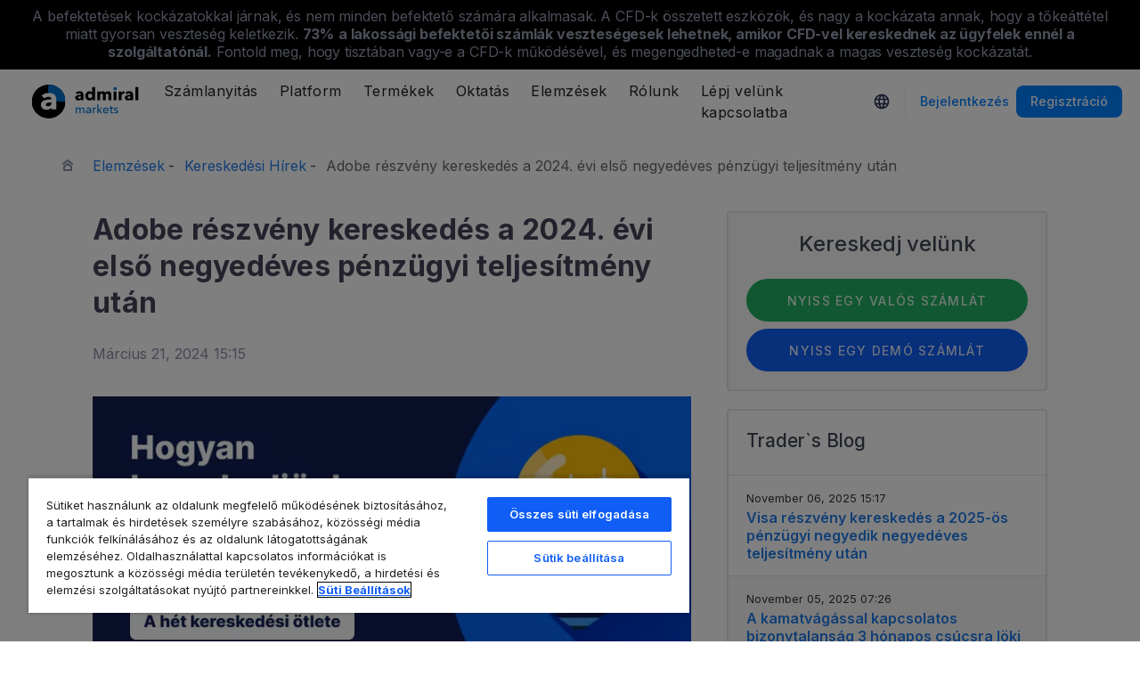

--- FILE ---
content_type: text/html; charset=UTF-8
request_url: https://admiralmarkets.com/hu/analytics/traders-blog/kereskedesi-otlet-adobe-reszveny-2
body_size: 23329
content:
<!DOCTYPE HTML>
<html lang="hu"
      class="no-js"
      dir="">
<head>
  <!-- Default Consent Mode (strictly before GTM) -->
<script>
    window.dataLayer = window.dataLayer || [];

    function gtag() {
        dataLayer.push(arguments);
    }

    gtag('consent', 'default', {
        ad_storage: 'denied',
        analytics_storage: 'denied',
        functionality_storage: 'denied',
        security_storage: 'granted',
        ad_user_data: 'denied',
        ad_personalization: 'denied',
        wait_for_update: 500
    });
</script>

<!-- OneTrust scripts -->
<script src="https://cdn.cookielaw.org/consent/ee985002-8203-48ed-8c12-0fc7dc9c8967/OtAutoBlock.js"></script>
<script src="https://cdn.cookielaw.org/scripttemplates/otSDKStub.js" data-domain-script="ee985002-8203-48ed-8c12-0fc7dc9c8967"
        data-document-language="true"></script>
<script>
    function OptanonWrapper() {}
</script>    
  <meta http-equiv="Content-Type"
        content="text/html; charset=utf-8"/>
  <meta http-equiv="content-language"
        content="hu"/>
  <meta http-equiv="X-UA-Compatible"
        content="IE=edge">
  <meta name="msvalidate.01"
        content="BC454D138B137B9B55C07A1BA12B2675"/>
  <meta name="google" value="notranslate" />

  <meta name="viewport" content="initial-scale=1.0, maximum-scale=6.0, width=device-width">
  <meta name="copyright"
        content="Copyright (c) 2026 by Admirals"/>
  <meta name="csrf-token"
        content="fzA8LVLtABnrl6y647eCG48pgLqqv5hwvaJRwyRt">

  <meta name="google" value="notranslate">
  <meta name="msvalidate.01"
        content="BC454D138B137B9B55C07A1BA12B2675"/>

  <meta name="insight-app-sec-validation" content="249faa12-bf98-46f0-bfe3-644ea587e00a" />

  
  
      <meta name="google-site-verification" content="bg69vRqdUQj4aC921Iz5-UJkF9gUe1ja9WGf6rx_WvA"/>
    <meta name="google-site-verification" content="Cv_RU0j8COKnbdjCzMvo0liOoQKF76h0iIE6hbIkvqI" />
    <meta name="google-site-verification" content="1DZjyvhRwvgkiws-y31WrjELt3gCT-WHlEzQhKmdz6U" />
  
  
      
  <meta name="robots" content="noindex, nofollow" />
  
    

  <title>Adobe részvény kereskedés a 2024. évi első negyedéves pénzügyi teljesítmény után - Admiral Markets</title>
  <meta name="title"
        content="Adobe részvény kereskedés a 2024. évi első negyedéves pénzügyi teljesítmény után - Admiral Markets"/>

      <meta name="description" content="Tudd meg, hogyan kereskedhetsz Adobe részvényekkel a 2024. évi első negyedéves pénzügyi teljesítmény után és mit jósolnak az elemzők a részvényárfolyamra"/>
  
  <meta name="apple-itunes-app" content="app-id=1222861799">

  
  <meta property="fb:page_id"
        content="221655381184492"/>
  <meta property="og:title" content="Adobe részvény kereskedés a 2024. évi első negyedéves pénzügyi teljesítmény után - Admiral Markets" />
  <meta property="og:type" content="article" />
  <meta property="og:url" content="https://admiralmarkets.com/hu/analytics/traders-blog/kereskedesi-otlet-adobe-reszveny-2" />
  <meta property="og:site_name" content="Admirals" />
  <meta property="og:image" content="https://fxmedia.s3.eu-west-1.amazonaws.com/featured_images/65fc88664d3101711048806.png" />
  <meta property="og:image:width" content="800" />
  <meta property="og:image:height" content="376" />
  <meta property="og:description" content="Tudd meg, hogyan kereskedhetsz Adobe részvényekkel a 2024. évi első negyedéves pénzügyi teljesítmény után és mit jósolnak az elemzők a részvényárfolyamra" />
  

  
  <meta property="twitter:account_id"
        content="262086959"/>
  <meta name="twitter:site"
        content="@AdmiralsHungary"/>
  <meta name="twitter:card" content="summary_large_image" />
  <meta name="twitter:title" content="Adobe részvény kereskedés a 2024. évi első negyedéves pénzügyi teljesítmény után - Admiral Markets" />
  <meta name="twitter:description" content="Tudd meg, hogyan kereskedhetsz Adobe részvényekkel a 2024. évi első negyedéves pénzügyi teljesítmény után és mit jósolnak az elemzők a részvényárfolyamra" />
  <meta name="twitter:image" content="https://fxmedia.s3.eu-west-1.amazonaws.com/featured_images/65fc88664d3101711048806.png" />
  

      <link rel="preload" as="image" href="https://dynamic-images.admiralmarkets.com/720x,webp/fxmedia.s3.amazonaws.com/articles/Adobe_rszvny_kereskeds-1.png" media="(min-width: 640px)"><link rel="preload" as="image" href="https://dynamic-images.admiralmarkets.com/375x,webp/fxmedia.s3.amazonaws.com/articles/Adobe_rszvny_kereskeds-1.png" media="(max-width: 639px)">

  <link rel="preconnect" href="https://fonts.googleapis.com">
  <link rel="preconnect" href="https://fonts.gstatic.com" crossorigin>
  <link rel="preconnect" href="https://auth.admiralmarkets.com" crossorigin>
  <link rel="preconnect" href="https://static-images.admiralmarkets.com" crossorigin>
  <link rel="preload" href="https://admiralmarkets.com/build/icons.woff2" as="font" type="font/woff2" crossorigin>
  <link rel="preload" href="https://static-images.admiralmarkets.com/build/a12122b9/components.js" as="script">
  <link rel="preload" href="https://static-images.admiralmarkets.com/build/a12122b9/common.css" as="style">
  <link rel="preload" href="https://static-images.admiralmarkets.com/build/a12122b9/components.css" as="style">

  <link rel="preload" as="style" href="https://fonts.googleapis.com/css2?family=Inter:wght@400;500;600;700;800&display=swap">

      <link rel="preload" href="https://static-images.admiralmarkets.com/build/a12122b9/breadcrumbs-default.css" as="style">
  
  
  <link rel="apple-touch-icon" sizes="180x180"
      href="https://static-images.admiralmarkets.com/data/icons/favicon/apple-touch-icon.png">
<link rel="icon" type="image/png" sizes="32x32"
      href="https://static-images.admiralmarkets.com/data/icons/favicon/favicon-32x32.png">
<link rel="icon" type="image/png" sizes="16x16"
      href="https://static-images.admiralmarkets.com/data/icons/favicon/favicon-16x16.png">
<link rel="shortcut icon" href="https://static-images.admiralmarkets.com/data/icons/favicon/favicon.ico">

<link rel="manifest"
      href="https://admiralmarkets.com/admirals.webmanifest">

<link rel="manifest"
      href="https://admiralmarkets.com/manifest.json">


      
<link rel="alternate" href="https://admiralmarkets.com/pl/analytics/traders-blog/pomysl-tradingowy-zscaler-2024" hreflang="pl" />
<link rel="alternate" href="https://admiralmarkets.com/analytics/traders-blog/trading-idea-adobe-q1-2024-earnings" hreflang="en" />
<link rel="alternate" href="https://admiralmarkets.sc/analytics/traders-blog/trade-idea-adobe-q1-2024-earnings" hreflang="" />
<link rel="alternate" href="https://admiralmarkets.com/lt/analytics/traders-blog/prekyba-adobe-bendrove" hreflang="lt" />
<link rel="alternate" href="https://admiralmarkets.com/fr/analyses/actualite-marches/idee-de-trading-adobe-mars" hreflang="fr" />
<link rel="alternate" href="https://admiralmarkets.com/ru/analytics/traders-blog/torgovaya-ideya-adobe-q1-2024" hreflang="ru" />
<link rel="alternate" href="https://admiralmarkets.com/nl/analyse/traders-blog-opinie/handelen-in-adobe-aandelen-q1-2024" hreflang="nl" />
<link rel="alternate" href="https://admiralmarkets.com/latam/analytics/traders-blog/idea-de-trading-adobe-tras-entrega-resultados-1t-2024" hreflang="es-CL" />
<link rel="alternate" href="https://admiralmarkets.sc/latam/analytics/traders-blog/idea-de-trading-adobe-tras-entrega-resultados-1t-fiscal-2024" hreflang="es-SC" />
<link rel="alternate" href="https://admiralmarkets.com/bg/analytics/traders-blog/targovia-s-adobe-sled-parvoto-trimesechie" hreflang="bg" />
<link rel="alternate" href="https://admiralmarkets.com/pt/analytics/traders-blog/operar-com-a-adobe" hreflang="pt" />
<link rel="alternate" href="https://admiralmarkets.com/es/analytics/traders-blog/operar-adobe-1t-2024" hreflang="es" />
<link rel="alternate" href="https://admiralmarkets.com/ee/analytics/traders-blog/adobei-aktsia-esimese-kvartali-tulemused" hreflang="et" />
<link rel="alternate" href="https://admiralmarkets.com/lv/analytics/traders-blog/adobe-akciju-tirdznieciba-2024" hreflang="lv" />
<link rel="alternate" href="https://admiralmarkets.com/ro/analytics/traders-blog/cum-poti-tranzactiona-nike-dupa-performanta-fiscala-din-q3-2024" hreflang="ro" />
<link rel="alternate" href="https://admiralmarkets.com/hu/analytics/traders-blog/kereskedesi-otlet-adobe-reszveny-2" hreflang="hu" />
<link rel="alternate" href="https://admiralmarkets.com/analytics/traders-blog/trading-idea-adobe-q1-2024-earnings" hreflang="x-default" />

  <link rel="canonical" href="https://admiralmarkets.com/hu/analytics/traders-blog/kereskedesi-otlet-adobe-reszveny-2" />

  
  <style rel="stylesheet">
    @font-face {
      font-family: 'AdmSymbols';
      font-style: normal;
      font-weight: 400;
      font-display: fallback;
      src: url("https://admiralmarkets.com/build/icons.woff2") format("woff2"), url("https://admiralmarkets.com/build/icons.woff") format("woff"), url("https://admiralmarkets.com/build/icons.ttf") format("truetype");
    }
</style>  <link rel="stylesheet" media="print" onload="this.onload=null;this.removeAttribute('media');" href="https://fonts.googleapis.com/css2?family=Inter:wght@400;500;600;700;800&display=swap">
<noscript><link rel="stylesheet" href="https://fonts.googleapis.com/css2?family=Inter:wght@400;500;600;700;800&display=swap"></noscript>
  <link rel="stylesheet" href="https://static-images.admiralmarkets.com/build/a12122b9/common.css">
  <link rel="stylesheet" href="https://static-images.admiralmarkets.com/build/a12122b9/components.css" media="print" onload="this.media='all'">

      <link rel="stylesheet" href="https://static-images.admiralmarkets.com/build/a12122b9/breadcrumbs-default.css">
  
      <link rel="stylesheet" href="https://static-images.admiralmarkets.com/build/a12122b9/articlePage.css">
    <script>var CONFIG = {"api":"https:\/\/api.admiralmarkets.com","cspec":"https:\/\/cspec-api-tr3.int.fxservice.com","basePath":"hu","dashboardURL":"https:\/\/admiralmarkets.com\/dashboard","loginURL":"https:\/\/auth.admiralmarkets.com\/hu","buildVersion":"202601281500","localeUrl":"https:\/\/static-images.admiralmarkets.com\/build\/a12122b9\/locale\/{locale}.json","localeMarketsUrl":"https:\/\/static-images.admiralmarkets.com\/build\/a12122b9\/locale\/{locale}.json","siteKey":null,"tr3WebinarsApiAccessToken":"963e8fa4edd66741e91ecb8c019dc1e8","markets":{"trade":"https:\/\/trade.admiralmarkets.com:8061","sellbuy":"https:\/\/trade.admiralmarkets.com:8063","ws":"wss:\/\/trade.admiralmarkets.com:8062"},"env":"prod","ssoHost":"https:\/\/auth.admiralmarkets.com"}</script>
  <script>window.APP_PUBLIC_PATH = 'https://static-images.admiralmarkets.com/build/a12122b9/';</script>

<script>(window.BOOMR_mq=window.BOOMR_mq||[]).push(["addVar",{"rua.upush":"false","rua.cpush":"false","rua.upre":"false","rua.cpre":"false","rua.uprl":"false","rua.cprl":"false","rua.cprf":"false","rua.trans":"","rua.cook":"false","rua.ims":"false","rua.ufprl":"false","rua.cfprl":"false","rua.isuxp":"false","rua.texp":"norulematch","rua.ceh":"false","rua.ueh":"false","rua.ieh.st":"0"}]);</script>
                              <script>!function(e){var n="https://s.go-mpulse.net/boomerang/";if("False"=="True")e.BOOMR_config=e.BOOMR_config||{},e.BOOMR_config.PageParams=e.BOOMR_config.PageParams||{},e.BOOMR_config.PageParams.pci=!0,n="https://s2.go-mpulse.net/boomerang/";if(window.BOOMR_API_key="AZAWJ-3V6N9-CWBQM-5YGCR-3GUWY",function(){function e(){if(!o){var e=document.createElement("script");e.id="boomr-scr-as",e.src=window.BOOMR.url,e.async=!0,i.parentNode.appendChild(e),o=!0}}function t(e){o=!0;var n,t,a,r,d=document,O=window;if(window.BOOMR.snippetMethod=e?"if":"i",t=function(e,n){var t=d.createElement("script");t.id=n||"boomr-if-as",t.src=window.BOOMR.url,BOOMR_lstart=(new Date).getTime(),e=e||d.body,e.appendChild(t)},!window.addEventListener&&window.attachEvent&&navigator.userAgent.match(/MSIE [67]\./))return window.BOOMR.snippetMethod="s",void t(i.parentNode,"boomr-async");a=document.createElement("IFRAME"),a.src="about:blank",a.title="",a.role="presentation",a.loading="eager",r=(a.frameElement||a).style,r.width=0,r.height=0,r.border=0,r.display="none",i.parentNode.appendChild(a);try{O=a.contentWindow,d=O.document.open()}catch(_){n=document.domain,a.src="javascript:var d=document.open();d.domain='"+n+"';void(0);",O=a.contentWindow,d=O.document.open()}if(n)d._boomrl=function(){this.domain=n,t()},d.write("<bo"+"dy onload='document._boomrl();'>");else if(O._boomrl=function(){t()},O.addEventListener)O.addEventListener("load",O._boomrl,!1);else if(O.attachEvent)O.attachEvent("onload",O._boomrl);d.close()}function a(e){window.BOOMR_onload=e&&e.timeStamp||(new Date).getTime()}if(!window.BOOMR||!window.BOOMR.version&&!window.BOOMR.snippetExecuted){window.BOOMR=window.BOOMR||{},window.BOOMR.snippetStart=(new Date).getTime(),window.BOOMR.snippetExecuted=!0,window.BOOMR.snippetVersion=12,window.BOOMR.url=n+"AZAWJ-3V6N9-CWBQM-5YGCR-3GUWY";var i=document.currentScript||document.getElementsByTagName("script")[0],o=!1,r=document.createElement("link");if(r.relList&&"function"==typeof r.relList.supports&&r.relList.supports("preload")&&"as"in r)window.BOOMR.snippetMethod="p",r.href=window.BOOMR.url,r.rel="preload",r.as="script",r.addEventListener("load",e),r.addEventListener("error",function(){t(!0)}),setTimeout(function(){if(!o)t(!0)},3e3),BOOMR_lstart=(new Date).getTime(),i.parentNode.appendChild(r);else t(!1);if(window.addEventListener)window.addEventListener("load",a,!1);else if(window.attachEvent)window.attachEvent("onload",a)}}(),"".length>0)if(e&&"performance"in e&&e.performance&&"function"==typeof e.performance.setResourceTimingBufferSize)e.performance.setResourceTimingBufferSize();!function(){if(BOOMR=e.BOOMR||{},BOOMR.plugins=BOOMR.plugins||{},!BOOMR.plugins.AK){var n=""=="true"?1:0,t="",a="clmwrwqxzcoi62l2czya-f-2512612c2-clientnsv4-s.akamaihd.net",i="false"=="true"?2:1,o={"ak.v":"39","ak.cp":"1420799","ak.ai":parseInt("742070",10),"ak.ol":"0","ak.cr":9,"ak.ipv":4,"ak.proto":"h2","ak.rid":"50ac144e","ak.r":44268,"ak.a2":n,"ak.m":"r","ak.n":"ff","ak.bpcip":"18.217.104.0","ak.cport":51250,"ak.gh":"23.192.164.139","ak.quicv":"","ak.tlsv":"tls1.3","ak.0rtt":"","ak.0rtt.ed":"","ak.csrc":"-","ak.acc":"","ak.t":"1769608816","ak.ak":"hOBiQwZUYzCg5VSAfCLimQ==[base64]/4HwuHGRiOhD/pBrNPM+hdvIzOXdEZNMPogdjxO+myf9l3NmtUQ/bLvMPCsvty9ASaGxHOo7wmcBzyDoQZ3tULsyySmMvl/jdVReQQ0OauYZEnVv65aZmj6S0iOa730F9rokCWrrGLYCnNxyK3UJTMhQkO1tuTZvJOZrkw77RPzYOw2Q=","ak.pv":"56","ak.dpoabenc":"","ak.tf":i};if(""!==t)o["ak.ruds"]=t;var r={i:!1,av:function(n){var t="http.initiator";if(n&&(!n[t]||"spa_hard"===n[t]))o["ak.feo"]=void 0!==e.aFeoApplied?1:0,BOOMR.addVar(o)},rv:function(){var e=["ak.bpcip","ak.cport","ak.cr","ak.csrc","ak.gh","ak.ipv","ak.m","ak.n","ak.ol","ak.proto","ak.quicv","ak.tlsv","ak.0rtt","ak.0rtt.ed","ak.r","ak.acc","ak.t","ak.tf"];BOOMR.removeVar(e)}};BOOMR.plugins.AK={akVars:o,akDNSPreFetchDomain:a,init:function(){if(!r.i){var e=BOOMR.subscribe;e("before_beacon",r.av,null,null),e("onbeacon",r.rv,null,null),r.i=!0}return this},is_complete:function(){return!0}}}}()}(window);</script></head>

<body class="layout-main  adm-container  session-guest" data-lang="hu" data-oc="amuk">
  <header class="main-navigation session-guest main-navigation--rw-expand"
        data-regulator="fca">
    <div class="main-navigation__rw">
        <img alt="close" class="main-navigation__rw--expand" src="https://static-images.admiralmarkets.com/data/icons/expand_more_24px.svg"/>
<span class="folded-text">
    <b>73%</b>
    <b>-án a lakossági számláknak veszteség keletkezik, amikor ennél a szolgáltatónál CFD-kkel kereskednek.</b>
</span>
<span class="fulltext">
    A befektetések kockázatokkal járnak, és nem minden befektető számára alkalmasak. A CFD-k összetett eszközök, és nagy a kockázata annak, hogy a tőkeáttétel miatt gyorsan veszteség keletkezik.
    <b>73%</b>
    <b>a lakossági befektetői számlák veszteségesek lehetnek, amikor CFD-vel kereskednek az ügyfelek ennél a szolgáltatónál.</b>
    Fontold meg, hogy tisztában vagy-e a CFD-k működésével, és megengedheted-e magadnak a magas veszteség kockázatát.
</span>

    </div>
        <div class="main-navigation__root">
        <div class="main-navigation__logo">
            <a href="https://admiralmarkets.com/hu" class="main-navigation__logo-link">
                <picture>
                    <source media="(min-width:545px)" srcset="https://static-images.admiralmarkets.com/data/admirals/admirals-uk.svg">
                    <img alt="Admirals" src="https://dynamic-images.admiralmarkets.com/68x,webp/static-images.admiralmarkets.com/data/admirals/admirals-small-uk.png">
                </picture>
            </a>
            <img class="main-navigation__close" alt="Close"
                 src="https://static-images.admiralmarkets.com/data/icons/close_24px.svg"/>
        </div>
        <nav class="main-navigation__menu">
            <span class="main-navigation__burger"><img alt="Open menu"
                                                       src="https://static-images.admiralmarkets.com/data/icons/menu_24px.svg"/>Menü</span>
            <ul class="main-navigation__menu-bar" role="menubar">
                <li class="main-navigation__search">
                    <form class="main-navigation__search-form">
                        <img class="main-navigation__search-icon" alt="Search"
                             src="https://static-images.admiralmarkets.com/data/icons/search_20px.svg"/>
                        <input type="text" title="Search" id="field_menu_search" class="main-navigation__search--input"
                               placeholder="Ide írd be a keresett kifejezést, pl. Kezdj el kereskedni">
                        <img class="main-navigation__search-close-icon" alt="Search"
                             src="https://static-images.admiralmarkets.com/data/icons/close_24px.svg"/>
                        <input type="submit" id="field_menu_submit">
                    </form>
                    <div class="st-search-container main-navigation__search--container"></div>
                </li>
                                    <li data-menu-id="open-account"
                        class="main-navigation__menu-section  ">
                                                    <div class="main-navigation__menu-item main-navigation__menu-title  main-navigation__menu-title-with-child ">
                                                                    Számlanyitás
                                                            </div>
                                                                                                        <div class="main-navigation__menu-popup "
                                 role="menu" data-menu-item="open-account">
                                                                
                                                                                                        <div class="main-navigation__menu-column-named">
                                                                                    <div class="main-navigation__menu-column-title">Számlák</div>
                                                                                <ul class="main-navigation__menu-column">
                                                                                                                                                                                            <li role="none">
                                                        <a class="main-navigation__menu-item main-navigation__menu-link  "
                                                           role="menuitem" title=""
                                                                                                                      href="https://admiralmarkets.com/hu/start-trading">Kereskedési számla</a>
                                                    </li>
                                                                                                                                                                                                <li role="none">
                                                        <a class="main-navigation__menu-item main-navigation__menu-link  "
                                                           role="menuitem" title=""
                                                                                                                      href="https://admiralmarkets.com/hu/start-trading/admiral-invest-stocks-and-etfs">Befektetési számla</a>
                                                    </li>
                                                                                                                                                                                                <li role="none">
                                                        <a class="main-navigation__menu-item main-navigation__menu-link  "
                                                           role="menuitem" title=""
                                                                                                                      href="https://admiralmarkets.com/hu/start-trading/islamic-account">Iszlám számla</a>
                                                    </li>
                                                                                                                                                                                                <li role="none">
                                                        <a class="main-navigation__menu-item main-navigation__menu-link  "
                                                           role="menuitem" title=""
                                                                                                                      href="https://admiralmarkets.com/hu/start-trading/forex-demo">Demo számla</a>
                                                    </li>
                                                                                                                                                                                                <li role="none">
                                                        <a class="main-navigation__menu-item main-navigation__menu-link  "
                                                           role="menuitem" title="Válaszd ki a számodra legmegfelelőbb számlát és kezdj el kereskedni még ma!"
                                                                                                                      href="https://admiralmarkets.com/hu/start-trading/account-types">Számlatípusok</a>
                                                    </li>
                                                                                                                                    </ul>
                                    </div>
                                                                                                        <div class="main-navigation__menu-column-named">
                                                                                    <div class="main-navigation__menu-column-title">Feltételek</div>
                                                                                <ul class="main-navigation__menu-column">
                                                                                                                                                                                            <li role="none">
                                                        <a class="main-navigation__menu-item main-navigation__menu-link  "
                                                           role="menuitem" title="Ismerd meg üzleti gyakorlatunkat, számlanyitási eljárásainkat és dokumentumainkat."
                                                                                                                      href="https://admiralmarkets.com/hu/start-trading/documents">Dokumentumok &amp; Irányelvek</a>
                                                    </li>
                                                                                                                                                                                                <li role="none">
                                                        <a class="main-navigation__menu-item main-navigation__menu-link  "
                                                           role="menuitem" title="Nézd hogyan helyezhetsz el vagy vehetsz fel pénzt a kereskedési számládról."
                                                                                                                      href="https://admiralmarkets.com/hu/start-trading/deposits-and-withdrawals">Betételhelyezés és felvétel</a>
                                                    </li>
                                                                                                                                                                                                <li role="none">
                                                        <div class="main-navigation__menu-column-title">Személyes pénzügyek</div>
                                                    </li>
                                                                                                                                                                                                <li role="none">
                                                        <a class="main-navigation__menu-item main-navigation__menu-link  "
                                                           role="menuitem" title=""
                                                                                                                      href="https://admiralmarkets.com/hu/products/admirals-penztarca">Admiral Markets Pénztárca</a>
                                                    </li>
                                                                                                                                    </ul>
                                    </div>
                                                            </div>
                                            </li>
                                    <li data-menu-id="platforms"
                        class="main-navigation__menu-section  ">
                                                    <div class="main-navigation__menu-item main-navigation__menu-title  main-navigation__menu-title-with-child ">
                                                                    <a href="https://admiralmarkets.com/hu/trading-platforms">Platform</a>
                                                            </div>
                                                                                                        <div class="main-navigation__menu-popup main-navigation__menu-popup--with-title"
                                 role="menu" data-menu-item="platforms">
                                                                                                    <a class="main-navigation__menu-item main-navigation__menu-link main-navigation__menu-link--full-width"
                                       role="menuitem" title="Kereskedési platformok &amp; eszközök"
                                                                              href="https://admiralmarkets.com/hu/trading-platforms">Kereskedési platformok &amp; eszközök</a>
                                
                                                                                                        <div class="main-navigation__menu-column-named">
                                                                                    <div class="main-navigation__menu-column-title">Web</div>
                                                                                <ul class="main-navigation__menu-column">
                                                                                                                                                                                            <li role="none">
                                                        <a class="main-navigation__menu-item main-navigation__menu-link  "
                                                           role="menuitem" title="Admiral Markets Platform"
                                                                                                                      href="https://admiralmarkets.com/hu/platforms/native-platform">Admiral Markets Platform</a>
                                                    </li>
                                                                                                                                                                                                <li role="none">
                                                        <a class="main-navigation__menu-item main-navigation__menu-link  "
                                                           role="menuitem" title="Kereskedj a Forexen és CFD-kkel a böngésződből, letöltés nélkül. Kompatibilis a MetaTrader 4 és 5-tel."
                                                                                                                      href="https://admiralmarkets.com/hu/trading-platforms/webtrader">MetaTrader WebTrader</a>
                                                    </li>
                                                                                                                                                                                                <li role="none">
                                                        <div class="main-navigation__menu-column-title">Mobiltelefon</div>
                                                    </li>
                                                                                                                                                                                                <li role="none">
                                                        <a class="main-navigation__menu-item main-navigation__menu-link  "
                                                           role="menuitem" title="landing::AdmiralMarketsTradingAppLandingPage.am-mobile-trading-app-lp-title-description"
                                                                                                                      href="https://admiralmarkets.com/hu/start-trading/kereskedesi-app">Admiral Markets mobilalkalmazás</a>
                                                    </li>
                                                                                                                                                                                                <li role="none">
                                                        <div class="main-navigation__menu-column-title">Eszközök</div>
                                                    </li>
                                                                                                                                                                                                <li role="none">
                                                        <a class="main-navigation__menu-item main-navigation__menu-link  "
                                                           role="menuitem" title="Töltsd le a MetaTrader Supreme Edition-t - ami egy innovatív platform a Forex és CFD kereskedéshez. Tudj meg többet a funkcióiról és innovatív megoldásairól."
                                                                                                                      href="https://admiralmarkets.com/hu/trading-platforms/metatrader-se">Meta Trader Supreme Edition</a>
                                                    </li>
                                                                                                                                                                                                <li role="none">
                                                        <a class="main-navigation__menu-item main-navigation__menu-link  "
                                                           role="menuitem" title="A StereoTrader egy kiegészítő a MetaTrader 4 és MetaTrader 5 platformokhoz, hogy javítsa a Forex piacok és a CFD kereskedését"
                                                                                                                      href="https://admiralmarkets.com/hu/trading-platforms/stereotrader">StereoTrader</a>
                                                    </li>
                                                                                                                                                                                                <li role="none">
                                                        <a class="main-navigation__menu-item main-navigation__menu-link  "
                                                           role="menuitem" title="Virtuális Privát Szerver"
                                                                                                                      href="https://admiralmarkets.com/hu/trading-platforms/forex-vps">Virtuális Privát Szerver</a>
                                                    </li>
                                                                                                                                                                                                <li role="none">
                                                        <a class="main-navigation__menu-item main-navigation__menu-link  "
                                                           role="menuitem" title="Parallels MAC-hez"
                                                                                                                      href="https://admiralmarkets.com/hu/trading-platforms/metatrader-machez">Parallels MAC-hez</a>
                                                    </li>
                                                                                                                                    </ul>
                                    </div>
                                                                                                        <div class="main-navigation__menu-column-named">
                                                                                    <div class="main-navigation__menu-column-title">Asztal</div>
                                                                                <ul class="main-navigation__menu-column">
                                                                                                                                                                                            <li role="none">
                                                        <a class="main-navigation__menu-item main-navigation__menu-link  "
                                                           role="menuitem" title="A MetaTrader 4 rendkívül sokoldalú és felhasználóbarát kereskedési platform Forex és CFD kereskedésére egyaránt."
                                                                                                                      href="https://admiralmarkets.com/hu/trading-platforms/metatrader-4">MetaTrader 4</a>
                                                    </li>
                                                                                                                                                                                                <li role="none">
                                                        <a class="main-navigation__menu-item main-navigation__menu-link  "
                                                           role="menuitem" title="Töltsd le a MetaTrader5 platformot! Továbbfejlesztett kereskedési platform Forex és CFD-k kereskedésére."
                                                                                                                      href="https://admiralmarkets.com/hu/trading-platforms/metatrader-5">MetaTrader 5</a>
                                                    </li>
                                                                                                                                    </ul>
                                    </div>
                                                            </div>
                                            </li>
                                    <li data-menu-id="products"
                        class="main-navigation__menu-section  ">
                                                    <div class="main-navigation__menu-item main-navigation__menu-title  main-navigation__menu-title-with-child ">
                                                                    <a href="https://admiralmarkets.com/hu/products">Termékek</a>
                                                            </div>
                                                                                                        <div class="main-navigation__menu-popup main-navigation__menu-popup--with-title"
                                 role="menu" data-menu-item="products">
                                                                                                    <a class="main-navigation__menu-item main-navigation__menu-link main-navigation__menu-link--full-width"
                                       role="menuitem" title="Piacok &amp; termékek"
                                                                              href="https://admiralmarkets.com/hu/products">Piacok &amp; termékek</a>
                                
                                                                                                        <div class="main-navigation__menu-column-named">
                                                                                    <div class="main-navigation__menu-column-title">Kategória</div>
                                                                                <ul class="main-navigation__menu-column">
                                                                                                                                                                                            <li role="none">
                                                        <a class="main-navigation__menu-item main-navigation__menu-link  "
                                                           role="menuitem" title=""
                                                                                                                      href="https://admiralmarkets.com/hu/products/forex">Forex</a>
                                                    </li>
                                                                                                                                                                                                <li role="none">
                                                        <a class="main-navigation__menu-item main-navigation__menu-link  "
                                                           role="menuitem" title=""
                                                                                                                      href="https://admiralmarkets.com/hu/products/commodities">Árupiaci termékek</a>
                                                    </li>
                                                                                                                                                                                                <li role="none">
                                                        <a class="main-navigation__menu-item main-navigation__menu-link  "
                                                           role="menuitem" title=""
                                                                                                                      href="https://admiralmarkets.com/hu/products/indices">Indexek</a>
                                                    </li>
                                                                                                                                                                                                <li role="none">
                                                        <a class="main-navigation__menu-item main-navigation__menu-link  "
                                                           role="menuitem" title=""
                                                                                                                      href="https://admiralmarkets.com/hu/products/shares-cfd">Részvény CFD-k</a>
                                                    </li>
                                                                                                                                                                                                <li role="none">
                                                        <a class="main-navigation__menu-item main-navigation__menu-link  "
                                                           role="menuitem" title=""
                                                                                                                      href="https://admiralmarkets.com/hu/products/etfs">ETF-ek</a>
                                                    </li>
                                                                                                                                    </ul>
                                    </div>
                                                                                                        <div class="main-navigation__menu-column-named">
                                                                                    <div class="main-navigation__menu-column-title">Feltételek</div>
                                                                                <ul class="main-navigation__menu-column">
                                                                                                                                                                                            <li role="none">
                                                        <a class="main-navigation__menu-item main-navigation__menu-link  "
                                                           role="menuitem" title=""
                                                                                                                      href="https://admiralmarkets.com/hu/start-trading/margin-requirements">Margin Követelmények</a>
                                                    </li>
                                                                                                                                                                                                <li role="none">
                                                        <a class="main-navigation__menu-item main-navigation__menu-link  "
                                                           role="menuitem" title=""
                                                            rel="nofollow"                                                            href="https://admiralmarkets.com/hu/start-trading/contract-specifications">Kontraktus specifikáció</a>
                                                    </li>
                                                                                                                                                                                                <li role="none">
                                                        <div class="main-navigation__menu-column-title">Funkciók</div>
                                                    </li>
                                                                                                                                                                                                <li role="none">
                                                        <a class="main-navigation__menu-item main-navigation__menu-link  "
                                                           role="menuitem" title="Töredékrészvények | Admiral Markets"
                                                                                                                      href="https://admiralmarkets.com/hu/start-trading/fractional-shares">Töredékrészvény befektetés</a>
                                                    </li>
                                                                                                                                    </ul>
                                    </div>
                                                            </div>
                                            </li>
                                    <li data-menu-id="education"
                        class="main-navigation__menu-section  main-navigation__menu-section--hide  ">
                                                    <div class="main-navigation__menu-item main-navigation__menu-title  main-navigation__menu-title-with-child ">
                                                                    <a href="https://admiralmarkets.com/hu/education">Oktatás</a>
                                                            </div>
                                                                                                        <div class="main-navigation__menu-popup "
                                 role="menu" data-menu-item="education">
                                                                    <ul class="main-navigation__menu-column">
                                                                                    <li role="none">
                                                <a class="main-navigation__menu-item main-navigation__menu-link"
                                                   role="menuitem" title="Akadémiánk"
                                                                                                      href="https://admiralmarkets.com/hu/education">Akadémiánk</a>
                                            </li>
                                                                                                                            <li role="none">
                                                <a class="main-navigation__menu-item main-navigation__menu-link  "
                                                   role="menuitem" title="Kapcsolódj be és mélyedj el a kereskedés rejtelmeiben. Sajátítsd el a kereskedés alapjait, vagy részesülj hetente, a szakértői összefoglalókból."
                                                                                                      href="https://admiralmarkets.com/hu/education/webinars">Webináriumok</a></li>
                                                                                    <li role="none">
                                                <a class="main-navigation__menu-item main-navigation__menu-link  "
                                                   role="menuitem" title="Az alapoktól a haladó szintig hasznos kereskedési ötletekkel találkozhatsz a Forex és CFD kereskedéshez."
                                                                                                      href="https://admiralmarkets.com/hu/education/articles">Cikkek &amp; Oktatóanyagok</a></li>
                                                                                    <li role="none">
                                                <a rel="nofollow noopener" class="main-navigation__menu-item main-navigation__menu-link  main-navigation__menu-item--external  "
                                                   role="menuitem" title="Tőzsde videók"
                                                                                                      href="https://www.youtube.com/@admiralmarketsuk">Tőzsde videók</a></li>
                                                                                    <li role="none">
                                                <a class="main-navigation__menu-item main-navigation__menu-link  "
                                                   role="menuitem" title="A kockázatkezelés segít megelőzni a nagy veszteségeket a Forex és CFD kereskedésben. Tanuld meg a legjobb kockázatkezelési metódusokat a sikeres Forex és CFD kereskedéséhez."
                                                                                                      href="https://admiralmarkets.com/hu/education/risk-management">Kockázatkezelés</a></li>
                                                                                    <li role="none">
                                                <a class="main-navigation__menu-item main-navigation__menu-link  "
                                                   role="menuitem" title="Gyakran feltett kérdések és válaszok a szolgáltatásról és a kereskedésről."
                                                                                                      href="https://admiralmarkets.com/hu/education/faq">GYIK</a></li>
                                                                            </ul>
                                                                
                                                            </div>
                                            </li>
                                    <li data-menu-id="analytics"
                        class="main-navigation__menu-section  main-navigation__menu-section--hide  ">
                                                    <div class="main-navigation__menu-item main-navigation__menu-title  main-navigation__menu-title-with-child ">
                                                                    <a href="https://admiralmarkets.com/hu/analytics">Elemzések</a>
                                                            </div>
                                                                                                        <div class="main-navigation__menu-popup "
                                 role="menu" data-menu-item="analytics">
                                                                    <ul class="main-navigation__menu-column">
                                                                                    <li role="none">
                                                <a class="main-navigation__menu-item main-navigation__menu-link"
                                                   role="menuitem" title="Analitika &amp; eszközök"
                                                                                                      href="https://admiralmarkets.com/hu/analytics">Analitika &amp; eszközök</a>
                                            </li>
                                                                                                                            <li role="none">
                                                <a class="main-navigation__menu-item main-navigation__menu-link  "
                                                   role="menuitem" title=""
                                                                                                      href="https://admiralmarkets.com/hu/stocks/all">Macroscope</a></li>
                                                                                    <li role="none">
                                                <a class="main-navigation__menu-item main-navigation__menu-link  "
                                                   role="menuitem" title="Pénzügyi kereskedési portál piaci hírekkel, technikai elemzés, gazdasági naptár és globális piaci hangulat indikátorok. És mindezek a Premium Analytics-be csomagolva."
                                                                                                      href="https://admiralmarkets.com/hu/analytics/premium-analytics">Premium Analytics</a></li>
                                                                                    <li role="none">
                                                <a class="main-navigation__menu-item main-navigation__menu-link  "
                                                   role="menuitem" title="Kövesd blogunkat és részesülj a legfrissebb hírekben profi kereskedőinktől."
                                                                                                      href="https://admiralmarkets.com/hu/analytics/traders-blog">Kereskedési Hírek</a></li>
                                                                                    <li role="none">
                                                <a class="main-navigation__menu-item main-navigation__menu-link  "
                                                   role="menuitem" title="Ellenőrizd Forex&amp;CFD kereskedéseid margin igényét. Hasonlítsd össze az elért profitodat a korábbi eredményeiddel."
                                                                                                      href="https://admiralmarkets.com/hu/start-trading/trading-calculator">Kereskedési számológép</a></li>
                                                                                    <li role="none">
                                                <a class="main-navigation__menu-item main-navigation__menu-link  "
                                                   role="menuitem" title="Admiral Markets Research Terminal: integrált betekintés és élő analitika MT4/MT5 felhasználók számára. Hozz okosabb kereskedési döntéseket."
                                                                                                      href="https://admiralmarkets.com/hu/analytics/research-terminal">Research Terminal</a></li>
                                                                            </ul>
                                                                    <ul class="main-navigation__menu-column">
                                                                                                                            <li role="none">
                                                <a class="main-navigation__menu-item main-navigation__menu-link  "
                                                   role="menuitem" title="Ez a felület segít nyomon követni a fontosabb, kiemeltebb pénzügyi eseményeket, amelyek hatással lehetnek a gazdaságra és az ármozgásra."
                                                                                                      href="https://admiralmarkets.com/hu/analytics/forex-calendar">Forex naptár</a></li>
                                                                                    <li role="none">
                                                <a class="main-navigation__menu-item main-navigation__menu-link  "
                                                   role="menuitem" title="Nézd meg kik a nap győztesei. A piaci mozgások mindig vonzzák a kereskedői közösség érdeklődését."
                                                                                                      href="https://admiralmarkets.com/hu/analytics/market-heat-map">Piaci hőtérkép</a></li>
                                                                                    <li role="none">
                                                <a class="main-navigation__menu-item main-navigation__menu-link  "
                                                   role="menuitem" title="Az eszköz segítségével láthatod a kereskedők által tartott vételi és eladási pozíciók korrelációját."
                                                                                                      href="https://admiralmarkets.com/hu/analytics/market-sentiment">Piaci hangulat</a></li>
                                                                            </ul>
                                                                
                                                            </div>
                                            </li>
                                    <li data-menu-id="about-admirals"
                        class="main-navigation__menu-section  main-navigation__menu-section--hide  ">
                                                    <div class="main-navigation__menu-item main-navigation__menu-title  main-navigation__menu-title-with-child ">
                                                                    <a href="https://admiralmarkets.com/hu/about-us">Rólunk</a>
                                                            </div>
                                                                                                        <div class="main-navigation__menu-popup "
                                 role="menu" data-menu-item="about-admirals">
                                                                    <ul class="main-navigation__menu-column">
                                                                                    <li role="none">
                                                <a class="main-navigation__menu-item main-navigation__menu-link"
                                                   role="menuitem" title="Cégünkről"
                                                                                                      href="https://admiralmarkets.com/hu/about-us">Cégünkről</a>
                                            </li>
                                                                                                                            <li role="none">
                                                <a class="main-navigation__menu-item main-navigation__menu-link  "
                                                   role="menuitem" title="Ismerje meg piaci elemzőkből és szakértőkből álló csapatunkat. Rendszeres piacelemzést biztosítanak, webináriumokat tartanak, és podcastokat rögzítenek, így mindig naprakészek lehetnek"
                                                                                                      href="https://admiralmarkets.com/hu/about-us/leadership-and-experts">Vezetőség és Szakértők</a></li>
                                                                                    <li role="none">
                                                <a class="main-navigation__menu-item main-navigation__menu-link  "
                                                   role="menuitem" title="Ügyfeleink számára a legmagasabb pénzügyi biztonságot és befektetői védelmet nyújtjuk."
                                                                                                      href="https://admiralmarkets.com/hu/about-us/financial-security">Pénzügyi Biztonság</a></li>
                                                                                    <li role="none">
                                                <a class="main-navigation__menu-item main-navigation__menu-link  "
                                                   role="menuitem" title="Ez az oldal végigvezet a számlád biztonságának megőrzéséhez és a különböző átverések és csalások elkerüléséhez szükséges összes lépésen - a kétlépcsős azonosítástól kezdve"
                                                                                                      href="https://admiralmarkets.com/hu/about-us/scam-warning">Biztosítsd a kereskedési számládat</a></li>
                                                                                    <li role="none">
                                                <a rel="nofollow noopener" class="main-navigation__menu-item main-navigation__menu-link  main-navigation__menu-item--external  "
                                                   role="menuitem" title="Társaságunk fejlődésének motorja a képzett és motivált munkaerő."
                                                                                                      href="https://apply.workable.com/admirals/">Karrier</a></li>
                                                                                    <li role="none">
                                                <a rel="nofollow noopener" class="main-navigation__menu-item main-navigation__menu-link  main-navigation__menu-item--external  "
                                                   role="menuitem" title=""
                                                                                                      href="https://admiralmarketsuk.freshdesk.com/en/support/solutions">Súgóközpont</a></li>
                                                                                    <li role="none">
                                                <a class="main-navigation__menu-item main-navigation__menu-link  main-navigation__hidden-desktop"
                                                   role="menuitem" title=""
                                                                                                      href="https://admiralmarkets.com/hu/about-us/news">Cégünk hírei</a></li>
                                                                            </ul>
                                                                
                                                            </div>
                                            </li>
                                    <li data-menu-id="contact-us"
                        class="main-navigation__menu-section  ">
                                                    <div class="main-navigation__menu-item main-navigation__menu-title ">
                                                                    <a href="https://admiralmarkets.com/hu/about-us/contact-us">Lépj velünk kapcsolatba</a>
                                                            </div>
                                                                    </li>
                                    <li data-menu-id="partnership"
                        class="main-navigation__menu-section  main-navigation__hidden-desktop">
                                                    <a rel="nofollow noopener" class="main-navigation__menu-section-link"
                               href="https://partnership.admiralmarkets.com">Partner Programok</a>
                                                                    </li>
                                                <li class="main-navigation__menu-section main-navigation__menu-section--more">
                    <div class="main-navigation__menu-item main-navigation__menu-title">
                        Több</div>
                    <div class="main-navigation__menu-popup" role="menu">
                        <div class="main-navigation__menu-inner">
                            <div class="main-navigation__menu-hidden-sections">
                                                                                                                                                                                                                                                                                                                        <div class="main-navigation__menu-item main-navigation__menu-link"
                                             data-menu-id-more="education">Oktatás</div>
                                                                                                                                                <div class="main-navigation__menu-item main-navigation__menu-link"
                                             data-menu-id-more="analytics">Elemzések</div>
                                                                                                                                                <div class="main-navigation__menu-item main-navigation__menu-link"
                                             data-menu-id-more="about-admirals">Rólunk</div>
                                                                                                                                                                                                                                        </div>
                                                                                                                                                                                                                                                                                    <div class="main-navigation__menu-sublist"
                                         data-menu-item-more="education">
                                                                                    <ul class="main-navigation__menu-column">
                                                                                                    <li role="none">
                                                        <a class="main-navigation__menu-item main-navigation__menu-link"
                                                           role="menuitem"
                                                           title="Akadémiánk"
                                                           href="https://admiralmarkets.com/hu/education">Akadémiánk</a>
                                                    </li>
                                                                                                                                                    <li role="none">
                                                        <a class="main-navigation__menu-item main-navigation__menu-link"
                                                           role="menuitem" title="Kapcsolódj be és mélyedj el a kereskedés rejtelmeiben. Sajátítsd el a kereskedés alapjait, vagy részesülj hetente, a szakértői összefoglalókból."
                                                           href="https://admiralmarkets.com/hu/education/webinars">Webináriumok</a>
                                                    </li>
                                                                                                    <li role="none">
                                                        <a class="main-navigation__menu-item main-navigation__menu-link"
                                                           role="menuitem" title="Az alapoktól a haladó szintig hasznos kereskedési ötletekkel találkozhatsz a Forex és CFD kereskedéshez."
                                                           href="https://admiralmarkets.com/hu/education/articles">Cikkek &amp; Oktatóanyagok</a>
                                                    </li>
                                                                                                    <li role="none">
                                                        <a rel="nofollow noopener" class="main-navigation__menu-item main-navigation__menu-link"
                                                           role="menuitem" title="Tőzsde videók"
                                                           href="https://www.youtube.com/@admiralmarketsuk">Tőzsde videók</a>
                                                    </li>
                                                                                                    <li role="none">
                                                        <a class="main-navigation__menu-item main-navigation__menu-link"
                                                           role="menuitem" title="A kockázatkezelés segít megelőzni a nagy veszteségeket a Forex és CFD kereskedésben. Tanuld meg a legjobb kockázatkezelési metódusokat a sikeres Forex és CFD kereskedéséhez."
                                                           href="https://admiralmarkets.com/hu/education/risk-management">Kockázatkezelés</a>
                                                    </li>
                                                                                                    <li role="none">
                                                        <a class="main-navigation__menu-item main-navigation__menu-link"
                                                           role="menuitem" title="Gyakran feltett kérdések és válaszok a szolgáltatásról és a kereskedésről."
                                                           href="https://admiralmarkets.com/hu/education/faq">GYIK</a>
                                                    </li>
                                                                                            </ul>
                                                                            </div>
                                                                                                                                <div class="main-navigation__menu-sublist"
                                         data-menu-item-more="analytics">
                                                                                    <ul class="main-navigation__menu-column">
                                                                                                    <li role="none">
                                                        <a class="main-navigation__menu-item main-navigation__menu-link"
                                                           role="menuitem"
                                                           title="Analitika &amp; eszközök"
                                                           href="https://admiralmarkets.com/hu/analytics">Analitika &amp; eszközök</a>
                                                    </li>
                                                                                                                                                    <li role="none">
                                                        <a class="main-navigation__menu-item main-navigation__menu-link"
                                                           role="menuitem" title=""
                                                           href="https://admiralmarkets.com/hu/stocks/all">Macroscope</a>
                                                    </li>
                                                                                                    <li role="none">
                                                        <a class="main-navigation__menu-item main-navigation__menu-link"
                                                           role="menuitem" title="Pénzügyi kereskedési portál piaci hírekkel, technikai elemzés, gazdasági naptár és globális piaci hangulat indikátorok. És mindezek a Premium Analytics-be csomagolva."
                                                           href="https://admiralmarkets.com/hu/analytics/premium-analytics">Premium Analytics</a>
                                                    </li>
                                                                                                    <li role="none">
                                                        <a class="main-navigation__menu-item main-navigation__menu-link"
                                                           role="menuitem" title="Kövesd blogunkat és részesülj a legfrissebb hírekben profi kereskedőinktől."
                                                           href="https://admiralmarkets.com/hu/analytics/traders-blog">Kereskedési Hírek</a>
                                                    </li>
                                                                                                    <li role="none">
                                                        <a class="main-navigation__menu-item main-navigation__menu-link"
                                                           role="menuitem" title="Ellenőrizd Forex&amp;CFD kereskedéseid margin igényét. Hasonlítsd össze az elért profitodat a korábbi eredményeiddel."
                                                           href="https://admiralmarkets.com/hu/start-trading/trading-calculator">Kereskedési számológép</a>
                                                    </li>
                                                                                                    <li role="none">
                                                        <a class="main-navigation__menu-item main-navigation__menu-link"
                                                           role="menuitem" title="Admiral Markets Research Terminal: integrált betekintés és élő analitika MT4/MT5 felhasználók számára. Hozz okosabb kereskedési döntéseket."
                                                           href="https://admiralmarkets.com/hu/analytics/research-terminal">Research Terminal</a>
                                                    </li>
                                                                                            </ul>
                                                                                    <ul class="main-navigation__menu-column">
                                                                                                                                                    <li role="none">
                                                        <a class="main-navigation__menu-item main-navigation__menu-link"
                                                           role="menuitem" title="Ez a felület segít nyomon követni a fontosabb, kiemeltebb pénzügyi eseményeket, amelyek hatással lehetnek a gazdaságra és az ármozgásra."
                                                           href="https://admiralmarkets.com/hu/analytics/forex-calendar">Forex naptár</a>
                                                    </li>
                                                                                                    <li role="none">
                                                        <a class="main-navigation__menu-item main-navigation__menu-link"
                                                           role="menuitem" title="Nézd meg kik a nap győztesei. A piaci mozgások mindig vonzzák a kereskedői közösség érdeklődését."
                                                           href="https://admiralmarkets.com/hu/analytics/market-heat-map">Piaci hőtérkép</a>
                                                    </li>
                                                                                                    <li role="none">
                                                        <a class="main-navigation__menu-item main-navigation__menu-link"
                                                           role="menuitem" title="Az eszköz segítségével láthatod a kereskedők által tartott vételi és eladási pozíciók korrelációját."
                                                           href="https://admiralmarkets.com/hu/analytics/market-sentiment">Piaci hangulat</a>
                                                    </li>
                                                                                            </ul>
                                                                            </div>
                                                                                                                                <div class="main-navigation__menu-sublist"
                                         data-menu-item-more="about-admirals">
                                                                                    <ul class="main-navigation__menu-column">
                                                                                                    <li role="none">
                                                        <a class="main-navigation__menu-item main-navigation__menu-link"
                                                           role="menuitem"
                                                           title="Cégünkről"
                                                           href="https://admiralmarkets.com/hu/about-us">Cégünkről</a>
                                                    </li>
                                                                                                                                                    <li role="none">
                                                        <a class="main-navigation__menu-item main-navigation__menu-link"
                                                           role="menuitem" title="Ismerje meg piaci elemzőkből és szakértőkből álló csapatunkat. Rendszeres piacelemzést biztosítanak, webináriumokat tartanak, és podcastokat rögzítenek, így mindig naprakészek lehetnek"
                                                           href="https://admiralmarkets.com/hu/about-us/leadership-and-experts">Vezetőség és Szakértők</a>
                                                    </li>
                                                                                                    <li role="none">
                                                        <a class="main-navigation__menu-item main-navigation__menu-link"
                                                           role="menuitem" title="Ügyfeleink számára a legmagasabb pénzügyi biztonságot és befektetői védelmet nyújtjuk."
                                                           href="https://admiralmarkets.com/hu/about-us/financial-security">Pénzügyi Biztonság</a>
                                                    </li>
                                                                                                    <li role="none">
                                                        <a class="main-navigation__menu-item main-navigation__menu-link"
                                                           role="menuitem" title="Ez az oldal végigvezet a számlád biztonságának megőrzéséhez és a különböző átverések és csalások elkerüléséhez szükséges összes lépésen - a kétlépcsős azonosítástól kezdve"
                                                           href="https://admiralmarkets.com/hu/about-us/scam-warning">Biztosítsd a kereskedési számládat</a>
                                                    </li>
                                                                                                    <li role="none">
                                                        <a rel="nofollow noopener" class="main-navigation__menu-item main-navigation__menu-link"
                                                           role="menuitem" title="Társaságunk fejlődésének motorja a képzett és motivált munkaerő."
                                                           href="https://apply.workable.com/admirals/">Karrier</a>
                                                    </li>
                                                                                                    <li role="none">
                                                        <a rel="nofollow noopener" class="main-navigation__menu-item main-navigation__menu-link"
                                                           role="menuitem" title=""
                                                           href="https://admiralmarketsuk.freshdesk.com/en/support/solutions">Súgóközpont</a>
                                                    </li>
                                                                                                    <li role="none">
                                                        <a class="main-navigation__menu-item main-navigation__menu-link"
                                                           role="menuitem" title=""
                                                           href="https://admiralmarkets.com/hu/about-us/news">Cégünk hírei</a>
                                                    </li>
                                                                                            </ul>
                                                                            </div>
                                                                                                                                                                                                            </div>
                    </div>
                            </ul>
        </nav>
        <div class="main-navigation__bar">
            
                            <div class="language-switcher">
    <div class="language-switcher__button">
        <img src="https://static-images.admiralmarkets.com/data/icons/language_20px.svg"
             alt="Change language"/><span class="language-switcher__selected">Magyar</span>
    </div>
    <div class="language-switcher__fade"></div>
    <div class="language-switcher__popup">
        <div class="language-switcher__body">
                            <ul class="language-switcher__column">
                                            <li class="language-switcher__item">
                            <a class="language-switcher__link" href="https://admiralmarkets.com/analytics/traders-blog">
                                <span class="language-switcher__vert"></span>
                                <span class="language-switcher__language">English (International)</span>
                                                            </a>
                        </li>
                                            <li class="language-switcher__item">
                            <a class="language-switcher__link" href="https://admiralmarkets.com/de/analysen/traders-blog">
                                <span class="language-switcher__vert"></span>
                                <span class="language-switcher__language">Deutsch</span>
                                                            </a>
                        </li>
                                            <li class="language-switcher__item">
                            <a class="language-switcher__link" href="https://admiralmarkets.com/fr/analyses/actualite-marches">
                                <span class="language-switcher__vert"></span>
                                <span class="language-switcher__language">Français</span>
                                                            </a>
                        </li>
                                            <li class="language-switcher__item">
                            <a class="language-switcher__link" href="https://admiralmarkets.com/nl/analyse/traders-blog-opinie">
                                <span class="language-switcher__vert"></span>
                                <span class="language-switcher__language">Nederlands</span>
                                                            </a>
                        </li>
                                            <li class="language-switcher__item">
                            <a class="language-switcher__link" href="https://admiralmarkets.com/it/analytics/traders-blog">
                                <span class="language-switcher__vert"></span>
                                <span class="language-switcher__language">Italiano</span>
                                                            </a>
                        </li>
                                            <li class="language-switcher__item">
                            <a class="language-switcher__link" href="https://admiralmarkets.com/ro/analytics/traders-blog">
                                <span class="language-switcher__vert"></span>
                                <span class="language-switcher__language">Română</span>
                                                            </a>
                        </li>
                                    </ul>
                            <ul class="language-switcher__column">
                                            <li class="language-switcher__item">
                            <a class="language-switcher__link" href="https://admiralmarkets.com/es/analytics/traders-blog">
                                <span class="language-switcher__vert"></span>
                                <span class="language-switcher__language">Español</span>
                                                            </a>
                        </li>
                                            <li class="language-switcher__item">
                            <a class="language-switcher__link" href="https://admiralmarkets.com/latam/analytics/traders-blog">
                                <span class="language-switcher__vert"></span>
                                <span class="language-switcher__language">Español (Latinoamérica)</span>
                                                            </a>
                        </li>
                                            <li class="language-switcher__item">
                            <a class="language-switcher__link" href="https://admiralmarkets.com/pt/analytics/traders-blog">
                                <span class="language-switcher__vert"></span>
                                <span class="language-switcher__language">Português</span>
                                                            </a>
                        </li>
                                            <li class="language-switcher__item">
                            <a class="language-switcher__link" href="https://admiralmarkets.com/lv/analytics/traders-blog">
                                <span class="language-switcher__vert"></span>
                                <span class="language-switcher__language">Latviešu</span>
                                                            </a>
                        </li>
                                            <li class="language-switcher__item">
                            <a class="language-switcher__link" href="https://admiralmarkets.com/lt/analytics/traders-blog">
                                <span class="language-switcher__vert"></span>
                                <span class="language-switcher__language">Lietuviškas</span>
                                                            </a>
                        </li>
                                            <li class="language-switcher__item">
                            <a class="language-switcher__link" href="https://admiralmarkets.com/ee/analytics/traders-blog">
                                <span class="language-switcher__vert"></span>
                                <span class="language-switcher__language">Eesti</span>
                                                            </a>
                        </li>
                                    </ul>
                            <ul class="language-switcher__column">
                                            <li class="language-switcher__item">
                            <a class="language-switcher__link" href="https://admiralmarkets.com/ru/analytics/traders-blog">
                                <span class="language-switcher__vert"></span>
                                <span class="language-switcher__language">Русский</span>
                                                            </a>
                        </li>
                                            <li class="language-switcher__item">
                            <a class="language-switcher__link" href="https://admiralmarkets.com/hu/analytics/traders-blog">
                                <span class="language-switcher__vert"></span>
                                <span class="language-switcher__language">Magyar</span>
                                                                    <svg xmlns="http://www.w3.org/2000/svg" width="24" height="24" fill="none">
                                        <path fill="CurrentColor" fill-rule="evenodd"
                                              d="M20.373 6.133a1.2 1.2 0 0 1 .038 1.696l-10.044 10.5a1.2 1.2 0 0 1-1.716.02L3.613 13.31a1.2 1.2 0 1 1 1.697-1.697l4.17 4.17 9.196-9.613a1.2 1.2 0 0 1 1.697-.037Z"
                                              clip-rule="evenodd"/>
                                    </svg>
                                                            </a>
                        </li>
                                            <li class="language-switcher__item">
                            <a class="language-switcher__link" href="https://admiralmarkets.com/pl/analytics/traders-blog">
                                <span class="language-switcher__vert"></span>
                                <span class="language-switcher__language">Polski</span>
                                                            </a>
                        </li>
                                            <li class="language-switcher__item">
                            <a class="language-switcher__link" href="https://admiralmarkets.com/bg/analytics/traders-blog">
                                <span class="language-switcher__vert"></span>
                                <span class="language-switcher__language">Български</span>
                                                            </a>
                        </li>
                                    </ul>
                    </div>
    </div>
</div>                    </div>
        <div class="main-navigation__actions is-guest">
            <a rel="nofollow noopener" href="https://auth.admiralmarkets.com/hu"
               class="main-navigation__cta main-navigation__cta--login"
               id="header-login">Bejelentkezés</a>
                        <a href="https://admiralmarkets.com/signup?language=hu"
               class="main-navigation__cta main-navigation__cta--signup"
               id="header-su">Regisztráció</a>
                    </div>
        <div class="main-navigation__actions is-user">
            <a href="https://admiralmarkets.com/dashboard"
               class="main-navigation__cta main-navigation__cta--dashboard"
               id="header-dashboard">Irányítópult</a>
        </div>
    </div>
</header>

<div class="content" id="main-content">

          <div class="breadcrumbs">
        <div class="container">
            <ol class="custom-breadcrumbs" itemscope itemtype="http://schema.org/BreadcrumbList">
                <li itemprop="itemListElement" itemscope itemtype="http://schema.org/ListItem">
                    <a href="https://admiralmarkets.com/hu"
                       itemscope
                       itemtype="https://schema.org/WebSite"
                       itemprop="item"
                       itemid="https://admiralmarkets.com/hu">
                        <svg width="12" height="14" xmlns="http://www.w3.org/2000/svg">
                            <g stroke-width="2" stroke="#8B8EA8" fill="none" fill-rule="evenodd" stroke-linecap="round" stroke-linejoin="round">
                                <path d="M6 5 2 8v4.07h8V7.93zM1 5l5-4 5 4"/>
                            </g>
                        </svg>

                        <span itemprop="name" style="display:none;">Home</span>
                    </a>
                    <meta itemprop="position" content="1" />
                </li>

                                                            <li itemprop="itemListElement" itemscope
                            itemtype="https://schema.org/ListItem">
                            <a itemscope itemtype="https://schema.org/WebPage"
                               itemprop="item" itemid="https://admiralmarkets.com/hu/analytics" href="https://admiralmarkets.com/hu/analytics">
                            <span itemprop="name">
                                Elemzések
                            </span>
                            </a>
                            <meta itemprop="position" content="2" />
                        </li>
                                                                                <li itemprop="itemListElement" itemscope
                            itemtype="https://schema.org/ListItem">
                            <a itemscope itemtype="https://schema.org/WebPage"
                               itemprop="item" itemid="https://admiralmarkets.com/hu/analytics/traders-blog" href="https://admiralmarkets.com/hu/analytics/traders-blog">
                            <span itemprop="name">
                                Kereskedési Hírek
                            </span>
                            </a>
                            <meta itemprop="position" content="3" />
                        </li>
                                                                                <li itemprop="itemListElement" itemscope
                            itemtype="https://schema.org/ListItem">
                            <span itemprop="name">Adobe részvény kereskedés a 2024. évi első negyedéves pénzügyi teljesítmény után</span>
                            <meta itemprop="position" content="4" />
                        </li>
                                                </ol>
        </div>
    </div>

    
      <section class="article-container">
        <div class="article-container__main-wrapper container">
            <div class="article-container__wrapper">
                <article class="article-container__body">
                    <div class="article-container__title">
                        <h1>Adobe részvény kereskedés a 2024. évi első negyedéves pénzügyi teljesítmény után</h1>
                    </div>
                                        <div class="article-container__reading">
                        Március 21, 2024 15:15                    </div>
                                        <div class="article-container__text">

                        <p><picture class="lozad" data-iesrc="https://fxmedia.s3.amazonaws.com/articles/Adobe_rszvny_kereskeds-1.png" data-style="" data-class="resize slb img-responsive medium-zoom-image" data-alt="Adobe részvény kereskedés" data-height="376" data-width="800"><source type="image/webp" media="(min-width: 640px)" srcset="https://dynamic-images.admiralmarkets.com/720x,webp/fxmedia.s3.amazonaws.com/articles/Adobe_rszvny_kereskeds-1.png"></source><source type="image/webp" media="(max-width: 639px)" srcset="https://dynamic-images.admiralmarkets.com/375x,webp/fxmedia.s3.amazonaws.com/articles/Adobe_rszvny_kereskeds-1.png"></source></picture></p><p>Az Adobe egy multinacionális szoftvercég, amelynek termékei többek között az Adobe Acrobat, az Experience Cloud, a Photoshop, a Lightroom, az Illustrator és az új AI Sensei.</p><p>A technológiai vállalat nemrég jelentette be 2024. első negyedéves pénzügyi eredményjelentését. Tudj meg többet az Adobe teljesítményéről és arról, hogy az elemzők mit jósolnak az Adobe részvényárfolyamára vonatkozóan.</p><table style="border-collapse: collapse; width: 100%;" border="1"><tbody>
<tr>
<td style="width: 47.7826%;">Részvény:</td>
<td style="width: 47.7826%;">Adobe Inc</td>
</tr>
<tr>
<td style="width: 47.7826%;">Az Invest.MT5 számla szimbóluma:</td>
<td style="width: 47.7826%;"><a href="https://admiralmarkets.com/hu/instrument/adobe-systems-inc-adbe" target="_blank" rel="noopener">Adobe</a></td>
</tr>
<tr>
<td style="width: 47.7826%;">Az ötlet dátuma:</td>
<td style="width: 47.7826%;">2024. március 19.</td>
</tr>
<tr>
<td style="width: 47.7826%;">Idővonal:</td>
<td style="width: 47.7826%;">1-6 hónap</td>
</tr>
<tr>
<td style="width: 47.7826%;">Belépő szint:</td>
<td style="width: 47.7826%;">580.00 $</td>
</tr>
<tr>
<td style="width: 47.7826%;">Célszint:</td>
<td style="width: 47.7826%;">700.00 $</td>
</tr>
<tr>
<td style="width: 47.7826%;">Pozíció mérete az Invest.MT5 számlához:</td>
<td style="width: 47.7826%;">Max 5%</td>
</tr>
<tr>
<td style="width: 47.7826%;">Kockázat:</td>
<td style="width: 47.7826%;">Magas</td>
</tr>
</tbody></table><ul>
<li>Az <a href="https://admiralmarkets.com/hu/start-trading/admiral-invest-stocks-and-etfs" target="_blank" rel="noopener">Invest.MT5</a> számla lehetővé teszi valódi részvények vásárlását a világ 15 legnagyobb tőzsdéjén.</li>
</ul><div class="tradingview-widget-container" style="margin-bottom: 20px;">
<div style="height: 405px;" id="basic-area-chart" data-symbol="AAPL" data-interval="D"></div>
<div class="tradingview-widget-copyright" style="text-align: center;">Forrás: <a rel="nofollow noopener" href="https://www.tradingview.com/" target="_blank" rel="nofollow noopener"><span style="color: #237dea;">TradingView</span></a> - <em>A múltbeli teljesítmény nem megbízható mutatója a jövőbeli eredményeknek.</em>
</div>
</div><p>Minden kereskedés magas kockázattal jár, és előfordulhat, hogy többet veszítesz egy kereskedés során, mint amennyit kockáztatsz. Soha ne fektess be annál nagyobb összeget, mint amekkora veszteséget megengedhetsz magadnak, mivel egyes kereskedési ügyletek veszteségesek, mások pedig nyereségesek lesznek. Kezdd kicsiben, hogy kitapasztald kockázatvállalási hajlandóságod mértékét vagy gyakorolj először egy <a href="https://admiralmarkets.com/hu/start-trading/forex-demo" target="_blank" rel="noopener">demo számlán</a>, hogy befektetés előtt tovább csiszolhasd tudásodat.</p><p><a href="https://admiralmarkets.com/hu/instrument/adobe-systems-inc-adbe" target="_blank" rel="noopener"><picture class="lozad" data-iesrc="https://fxmedia.s3.amazonaws.com/articles/Kereskeds_Adobe_rszvnyekkel-3.png" data-style="" data-class="img-responsive trackbanners" data-alt="Kereskedés Adobe részvényekkel" data-height="220" data-width="720"><source type="image/webp" media="(min-width: 640px)" srcset="https://dynamic-images.admiralmarkets.com/720x,webp/fxmedia.s3.amazonaws.com/articles/Kereskeds_Adobe_rszvnyekkel-3.png"></source><source type="image/webp" media="(max-width: 639px)" srcset="https://dynamic-images.admiralmarkets.com/375x,webp/fxmedia.s3.amazonaws.com/articles/Kereskeds_Adobe_rszvnyekkel-3.png"></source></picture></a></p><h2>Az Adobe 2024. első pénzügyi negyedéves teljesítménye</h2><p>Íme néhány fontos információ az Adobe legutóbbi, 2024. első negyedéves <a rel="nofollow noopener" href="https://news.adobe.com/news/news-details/2024/Adobe-Reports-Record-Revenue-in-Q1-Fiscal-2024/default.aspx" target="_blank" rel="nofollow noopener">pénzügyi jelentéséből</a>:</p><ul>
<li>Az egy részvényre jutó eredmény 4,48 dollár a várt 4,38 dollárral szemben.</li>
<li>5,18 milliárd dolláros bevétel a várt 5,14 milliárd dollárral szemben.</li>
<li>A negyedéves bevétel 11%-kal nőtt az előző év azonos időszakához képest.</li>
<li>A nettó bevétel 620 millió dollárra csökkent, szemben az előző év azonos negyedévi 1,36 milliárd dollárjával.</li>
<li>Bejelentés 25 milliárd dolláros részvény visszavásárlási programról.</li>
<li>1 milliárd dolláros felmondási díj a Figma 20 milliárd dolláros felvásárlásának lemondására.</li>
<li>A mesterséges intelligencia asszisztens korai verziójának elindítása a Reader és Acrobat alkalmazásokhoz.</li>
</ul><p>Az Adobe felülmúlta az elemzői várakozásokat mind a bevétel, mind a nyereség tekintetében. A számokat lebontva a Digital Media szegmens bevétele 12%-kal 3,82 milliárd dollárra nőtt az előző évhez képest. Kreatív bevétele 3,07 milliárd dollárra nőtt, míg a Document Cloud bevétele 18%-kal nőtt éves szinten.</p><p>A befektetők kíváncsiak, hogy az új mesterséges intelligencia asszisztens segíthet-e a bevétel növelésében és az előfizetői szám fenntartásában. Az Adobe digitális média üzletágának elnöke a bevételi felhívásban <a rel="nofollow noopener" href="https://www.cnbc.com/2024/03/14/adobe-adbe-q1-earnings-report-2024.html" target="_blank" rel="nofollow noopener">kijelentette</a>, hogy az Adobe Express alkalmazásban, az új Acrobat asszisztensben és a Firefly Services AI termékben végzett termékfejlesztései "a digitális média bevételeinek felgyorsulásához vezetnek".</p><p>Míg azonban az eredményjelentés és a hívás nagyrészt pozitív volt, a részvények 12%-ot süllyedtek. Az Adobe a tavalyi év azonos időszakához képest alacsonyabb nettó bevételt és egymilliárd dolláros felmondási díjat jelentett be a Figma 20 milliárd dolláros felvásárlása miatt. A részvényárfolyam esése nagyrészt a gyengébb második negyedéves fiskális iránymutatásnak tudható be, valamint annak, hogy a menedzsment elkerülte az egész éves előrejelzést.</p><p>A gyengébb útmutatás abból a tényből adódott, hogy a menedzsment csapata szerint a tőzsdei mesterséges intelligencia által kiváltott fellendülés valószínűleg elhalványul, így az értékelések és a várakozások összhangba kerülnek a történelmi standardokkal. Ez az egyik oka annak, hogy az Adobe részvényárfolyamára vonatkozó elemzői értékelések vegyesek, amint az alább látható.</p><h2>Adobe részvény előrejelzés – Mit mondanak az elemzők?</h2><p>A TipRanks által megkérdezett elemzők szerint az elmúlt 3 hónapban az Adobe előrejelzésére vonatkozóan, jelenleg 21 vételi, 6 tartási és 2 eladási besorolás van a részvényen. Az Adobe részvény előrejelzését tekintve a legmagasabb árszint 700,00 USD, a legalacsonyabb célár pedig 465,00 USD.</p><p>Az Adobe részvény előrejelzésére vonatkozó átlagos célár 623,37 USD.</p><figure class="image"><picture class="lozad" data-iesrc="https://fxmedia.s3.amazonaws.com/articles/Adobe_rszvnyrfolyam_elrejelzs-1.png" data-style="" data-class="resize slb img-responsive medium-zoom-image" data-alt="Adobe részvényárfolyam előrejelzés" data-height="420" data-width="1085"><source type="image/webp" media="(min-width: 640px)" srcset="https://dynamic-images.admiralmarkets.com/720x,webp/fxmedia.s3.amazonaws.com/articles/Adobe_rszvnyrfolyam_elrejelzs-1.png"></source><source type="image/webp" media="(max-width: 639px)" srcset="https://dynamic-images.admiralmarkets.com/375x,webp/fxmedia.s3.amazonaws.com/articles/Adobe_rszvnyrfolyam_elrejelzs-1.png"></source></picture><figcaption>Forrás: <a rel="nofollow noopener" href="https://www.tipranks.com/stocks/adbe/forecast" target="_blank" rel="nofollow noopener">TipRanks</a>, 2024. március 19.</figcaption></figure><p> </p><h2>Egy példa kereskedési ötlet az Adobe részvényárfolyamához</h2><p>Az Adobe részvényárfolyamára vonatkozó kereskedési ötlet a következő lehet:</p><ul>
<li>Vásárold meg a részvényt 580,00 dollár felett, figyelembe véve a volatilitást.</li>
<li>Célozz valamivel a legmagasabb, 700,00 dolláros elemzői árcél alá.</li>
<li>A kockázatot tartsd alacsony szinten, legfeljebb a teljes számla 5%-án.</li>
<li>Idővonal = 1-6 hónap</li>
<li>Ha 10 Adobe részvényt vásárolsz:
<ul>
<li>A cél elérése esetén = 1200,00 USD potenciális nyereség [(700,00 - 580,00 USD) * 10 részvény].</li>
</ul>
</li>
</ul><p>Ne feledd, hogy a <a href="https://admiralmarkets.com/hu/education/articles/trading-instruments/piaci-trend" target="_blank" rel="noopener">piaci trendek</a> folyamatosan változnak, és nem valószínű, hogy a részvények árfolyama egyenes vonalban emelkedik. Sőt, még sokkal mélyebbre is süllyedhet, mielőtt emelkedne, különösen, ha figyelembe vesszük, hogy az eredményhirdetés után a részvényárfolyam 12%-ot esett.</p><p>Ügyelj a megfelelő kockázatkezelésre, és mindig tudd, mennyit veszíthetsz egy kereskedés során, valamint légy tisztában a kereskedéssel járó költségekkel és kockázatokkal.</p><p>Az <a href="https://admiralmarkets.com/hu/start-trading/admiral-invest-stocks-and-etfs" target="_blank" rel="noopener">Admiral Markets Invest.MT5</a> számlájával részvényenként 0,02 dolláros jutaléktól vásárolhatsz és adhatsz el amerikai részvényeket. Ez azt jelenti, hogy 10 McDonald's részvény vásárlása 0,20 USD (0,02 USD * 10 részvény) jutalékot von maga után.</p><p>Alacsony minimális tranzakciós díj 1 USD. Tehát a fenti példa kereskedési ötlet összességében mindössze 1 dollár jutalékot eredményezne!</p><h2>Adobe részvény vásárlás 4 lépésben</h2><p>Az Admiral Markets segítségével alacsony, részvényenkénti 0,02 dolláros jutalékkal és alacsony, mindössze 1 dolláros minimális jutalékkal vásárolhatsz amerikai részvényeket.</p><ul>
<li>Nyiss egy <a href="https://admiralmarkets.com/hu/start-trading/admiral-invest-stocks-and-etfs" target="_blank" rel="noopener">befektetési számlát</a> a <a rel="nofollow noopener" href="https://auth.admiralmarkets.com/hu" target="_blank" rel="noopener">Dashboard</a> eléréséhez</li>
<li>Kattints a Befektetés gombra a <a href="https://admiralmarkets.com/hu/trading-platforms/webtrader" target="_blank" rel="noopener">MetaTrader WebTrader</a> megnyitásához</li>
<li>Keresd meg részvény szimbólumát a Piacfigyelő ablak alján és húzd a szimbólumot a diagramra</li>
<li>Kattints az Új megbízás lehetőségre a képernyő tetején és add meg a megvásárolni kívánt <a href="https://admiralmarkets.com/hu/instrument/adobe-systems-inc-adbe" target="_blank" rel="noopener">Adobe</a> részvények számát</li>
</ul><p>Kattints az alábbi bannerre és vágj bele az Adobe részvény kereskedésbe még ma! ▼▼▼</p><p><a href="https://admiralmarkets.com/hu/instrument/adobe-systems-inc-adbe" target="_blank" rel="noopener"><picture class="lozad" data-iesrc="https://fxmedia.s3.amazonaws.com/articles/Kereskeds_Adobe_rszvnyekkel-4.png" data-style="" data-class="img-responsive trackbanners" data-alt="Kereskedés Adobe részvényekkel" data-height="220" data-width="720"><source type="image/webp" media="(min-width: 640px)" srcset="https://dynamic-images.admiralmarkets.com/720x,webp/fxmedia.s3.amazonaws.com/articles/Kereskeds_Adobe_rszvnyekkel-4.png"></source><source type="image/webp" media="(max-width: 639px)" srcset="https://dynamic-images.admiralmarkets.com/375x,webp/fxmedia.s3.amazonaws.com/articles/Kereskeds_Adobe_rszvnyekkel-4.png"></source></picture></a></p><h2>Másképp látod az Adobe részvényárfolyamának mozgását?</h2><p>Ne feledd, hogy minden elemzés és kereskedési ötlet a szerző személyes nézetén és tapasztalatán alapul.</p><p>Ha úgy gondolod, hogy nagyobb az esélye annak, hogy az Adobe részvényárfolyama lejjebb mozdul el, akkor CFD-kkel (különbözeti szerződésekkel) is kereskedhetsz. Erre is van lehetőséged az Admiral Marketsnál.</p><p>A <a href="https://admiralmarkets.com/hu/start-trading/account-types" target="_blank" rel="noopener">Trade.MT5</a> és <a href="https://admiralmarkets.com/hu/start-trading/account-types" target="_blank" rel="noopener">Trade.MT4</a> számlák lehetővé teszik, hogy a részvények árfolyamának irányára CFD-k segítségével spekulálj.</p><p>Ez azt jelenti, hogy hosszú és rövid pozíciókat is nyithatsz, hogy potenciálisan profitálj az emelkedő és csökkenő részvényárfolyamokból. Tudj meg többet a CFD-kről a <a href="https://admiralmarkets.com/hu/education/articles/forex-basics/mi-a-cfd-kereskedes-jelentese" target="_blank" rel="noopener">CFD kereskedésről</a> szóló cikkünkből.</p><p><em><b>INFORMÁCIÓK AZ ANALITIKAI ANYAGOKRÓL:</b></em></p><p><em>A megadott adatok további információkat tartalmaznak az Admiral Markets védjegye alatt működő Admiral Markets befektetési vállalkozások (a továbbiakban: "Admiral Markets") webhelyein közzétett elemzésekről, becslésekről, előrejelzésekről, piaci felülvizsgálatokról, heti kilátásokról vagy egyéb hasonló értékelésekről és információkról (a továbbiakban: "Elemzés"). Mielőtt bármilyen befektetési döntést hoznál, vedd figyelembe a következőket:</em></p><ol>
<li><em>Ez egy marketing kommunikáció. A tartalom csak tájékoztató jellegű, és semmilyen módon nem tekinthető befektetési tanácsnak vagy ajánlásnak. Nem a befektetési kutatások függetlenségének előmozdítását célzó jogszabályi előírásoknak megfelelően készült, és semmilyen kereskedési tilalom nem vonatkozik rá a befektetési kutatások terjesztését illetően.</em></li>
<li><em>A befektetési döntés minden ügyfél saját felelőssége, ezen okból kifolyólag az Admiral Markets nem vállal felelősséget az ilyen döntésekből eredő veszteségekért vagy károkért, attól függetlenül, hogy azok alapja a publikált tartalom vagy sem.</em></li>
<li><em>Ügyfeleink érdekeinek védelme és az Elemzés tárgyilagossága érdekében az Admiral Markets releváns belső eljárásokat dolgozott ki az összeférhetetlenség megelőzésére és kezelésére.</em></li>
<li><em>Az elemzést Jitanchandra Solanki független elemző, szabadúszó közreműködő (a továbbiakban: "Szerző") készíti a személyes becslések alapján.</em></li>
<li><em>Bár minden erőfeszítést megteszünk annak érdekében, hogy a tartalom megbízható forrásból származzon és minden információ a lehető legnagyobb mértékben, időszerűen, pontosan és teljes egészében kerüljön nyilvánosságra, az Admiral Markets nem garantálja az Elemzésben található minden információ pontosságát vagy teljességét.</em></li>
<li><em>A tartalomban feltüntetett pénzügyi instrumentumok bármilyen múltbeli vagy modellezett teljesítményét nem szabad az Admiral Markets kifejezett vagy hallgatólagos ígéretének, garanciájának vagy következményének értelmezni. A pénzügyi eszköz értéke növekedhet és csökkenhet és az eszközérték megőrzése nem garantált.</em></li>
<li><em>A tőkeáttételes termékek (beleértve a különbözeti szerződéseket is) spekulatív jellegűek és veszteséget vagy nyereséget eredményeznek. Mielőtt elkezdenéd a kereskedést, győződj meg arról, hogy teljes mértékben megértetted a <a href="https://admiralmarkets.com/hu/risk-disclosure" target="_blank" rel="noopener">kockázatokat</a>.</em></li>
</ol>


                    </div>
                    <div class="about-author">
        <div class="about-author-image">
            <img data-src="https://fxmedia.s3.eu-west-1.amazonaws.com/hosts/607d2552b88441618814290.jpeg" alt="Jitanchandra Solanki">
        </div>
        <div class="about-author-text">
            <span class="about-author-name">
                                    Jitanchandra Solanki
                            </span>
            <span>Pénzügyi piac szerző, London Admiral Markets</span>
            <p>
                A Jitanchandra a pénzügyi piacok szerzője, több mint 15 éves tapasztalattal rendelkezik a devizák, indexek és amerikai részvények kereskedése terén. Akkreditált piaci technikus, BA Hons diplomával.
            </p>
            <div class="about-author-footer">
                <div class="about-author-social">
                                                                <linkedin-icon url="https://www.linkedin.com/company/-admiral-markets-group"></linkedin-icon>
                                                                                                </div>
                                    <div class="about-author-translated">
                        <span>Fordította: Dóra Besenyei </span>
                    </div>
                            </div>
        </div>
    </div>
                </article>
                <aside class="article-container__aside article-aside article-container__wide">
                    <div class="panel panel-bg widget-trade-with-us">
    <div class="text-center">
        <h4>
            Kereskedj velünk
        </h4>
        <ui-button class="trackbuttonacc1" id="btn_open_live" color="positive" variant="contained" size="large" full-width round href="https://admiralmarkets.com/signup?language=hu">
            Nyiss egy valós számlát
        </ui-button>

        
        <ui-button class="trackbuttonacc2" id="btn_open_demo" color="primary" variant="contained" size="large" full-width round  href="https://admiralmarkets.com/signup?demoTradeTypeId=12&amp;originUrl=https%3A%2F%2Fadmiralmarkets.com%2Fhu%2Fstart-trading%2Fforex-demo&amp;language=hu">
            Nyiss egy demó számlát
        </ui-button>
    </div>

    </div>

                    <div class="panel widget-panel-articles">
        <a class="dark-text" href="https://admiralmarkets.com/hu/analytics/traders-blog">
            <div class="caption">
                <h5>Trader`s Blog</h5>
            </div>
        </a>
        <hr>

                    <article class="widget-news clearfix">
                <small>November 06, 2025 15:17</small>
                <a href="https://admiralmarkets.com/hu/analytics/traders-blog/visa-reszveny-kereskedes-a-2025-os-penzugyi-negyedik-negyedeves-teljesitmeny-utan">Visa részvény kereskedés a 2025-ös pénzügyi negyedik negyedéves teljesítmény után</a>
            </article>
                    <article class="widget-news clearfix">
                <small>November 05, 2025 07:26</small>
                <a href="https://admiralmarkets.com/hu/analytics/traders-blog/rate-cut-uncertainty-november-2025">A kamatvágással kapcsolatos bizonytalanság 3 hónapos csúcsra löki az USA dollárt</a>
            </article>
                    <article class="widget-news clearfix">
                <small>Október 30, 2025 07:56</small>
                <a href="https://admiralmarkets.com/hu/analytics/traders-blog/honeywell-reszveny-kereskedes-a-2025-harmadik-negyedeves-teljesitmeny-utan">Honeywell részvény kereskedés a 2025 harmadik negyedéves teljesítmény után</a>
            </article>
                    <article class="widget-news clearfix">
                <small>Október 28, 2025 21:49</small>
                <a href="https://admiralmarkets.com/hu/analytics/traders-blog/a-wall-street-rekordmagassagokat-dont-egy-mozgalmas-het-elott">A Wall Street rekordmagasságokat dönt egy mozgalmas hét előtt</a>
            </article>
        
        <p class="text-right">
            <a class="right-arrow" href="https://admiralmarkets.com/hu/analytics/traders-blog">Összes megtekintése</a>
        </p>
    </div>


                </aside>
            </div>
        </div>
    </section>
</div>

<footer class="am-footer">
    <div class="container">
            <div class="footer-row am-footer-top-line top-offset">
                <div class="footer-regulator">
                                            <regulator regulator-value="fca" regulated="Ez a weboldal az alábbi szabályozó alatt működik" :list='[{"label":"Admiral Markets UK Ltd","url":"https:\/\/admiralmarkets.com\/hu\/analytics\/traders-blog\/kereskedesi-otlet-adobe-reszveny-2?regulator=fca","value":"fca"},{"label":"Admirals Europe Ltd","url":"https:\/\/admiralmarkets.com\/hu\/analytics\/traders-blog\/kereskedesi-otlet-adobe-reszveny-2?regulator=cysec","value":"cysec"}]'/>                                    </div>
                <div class="footer-socials">
                                            <div class="footer-socials__list">
                                                </div>                                    </div>
            </div>
        <div class="am-footer-top-line"></div>
                    <div class="am-footer-nav">
    
            
        
            
            <div class="am-footer-nav__block am-footer-nav__block--has-sub">
                <div class="am-footer-nav__block-title">
                                            <a href="https://admiralmarkets.com/hu/trading-platforms" class="am-footer-nav__block-title-link">
                            Platform
                        </a>
                                    </div>
                                    <div class="am-footer-nav__block-main">
                        <ul class="am-footer-nav__sub-links">
                                                                                                                                                                                                                    <li class="am-footer-nav__sub-link-item">
                                            <a href="https://admiralmarkets.com/hu/platforms/native-platform"
                                               class="am-footer-nav__sub-link">
                                                Admiral Markets Platform
                                            </a>
                                        </li>
                                                                                                                    <li class="am-footer-nav__sub-link-item">
                                            <a href="https://admiralmarkets.com/hu/trading-platforms/webtrader"
                                               class="am-footer-nav__sub-link">
                                                MetaTrader WebTrader
                                            </a>
                                        </li>
                                                                                                                                                                                                        <li class="am-footer-nav__sub-link-item">
                                            <a href="https://admiralmarkets.com/hu/start-trading/kereskedesi-app"
                                               class="am-footer-nav__sub-link">
                                                Admiral Markets mobilalkalmazás
                                            </a>
                                        </li>
                                                                                                                                                                                                        <li class="am-footer-nav__sub-link-item">
                                            <a href="https://admiralmarkets.com/hu/trading-platforms/metatrader-se"
                                               class="am-footer-nav__sub-link">
                                                Meta Trader Supreme Edition
                                            </a>
                                        </li>
                                                                                                                    <li class="am-footer-nav__sub-link-item">
                                            <a href="https://admiralmarkets.com/hu/trading-platforms/stereotrader"
                                               class="am-footer-nav__sub-link">
                                                StereoTrader
                                            </a>
                                        </li>
                                                                                                                    <li class="am-footer-nav__sub-link-item">
                                            <a href="https://admiralmarkets.com/hu/trading-platforms/forex-vps"
                                               class="am-footer-nav__sub-link">
                                                Virtuális Privát Szerver
                                            </a>
                                        </li>
                                                                                                                    <li class="am-footer-nav__sub-link-item">
                                            <a href="https://admiralmarkets.com/hu/trading-platforms/metatrader-machez"
                                               class="am-footer-nav__sub-link">
                                                Parallels MAC-hez
                                            </a>
                                        </li>
                                                                                                                                                                                                                            <li class="am-footer-nav__sub-link-item">
                                            <a href="https://admiralmarkets.com/hu/trading-platforms/metatrader-4"
                                               class="am-footer-nav__sub-link">
                                                MetaTrader 4
                                            </a>
                                        </li>
                                                                                                                    <li class="am-footer-nav__sub-link-item">
                                            <a href="https://admiralmarkets.com/hu/trading-platforms/metatrader-5"
                                               class="am-footer-nav__sub-link">
                                                MetaTrader 5
                                            </a>
                                        </li>
                                                                                                                                                                                                                                            </ul>
                    </div>
                            </div>
            
        
            
            <div class="am-footer-nav__block am-footer-nav__block--has-sub">
                <div class="am-footer-nav__block-title">
                                            <a href="https://admiralmarkets.com/hu/products" class="am-footer-nav__block-title-link">
                            Termékek
                        </a>
                                    </div>
                                    <div class="am-footer-nav__block-main">
                        <ul class="am-footer-nav__sub-links">
                                                                                                                                                                                                                    <li class="am-footer-nav__sub-link-item">
                                            <a href="https://admiralmarkets.com/hu/products/forex"
                                               class="am-footer-nav__sub-link">
                                                Forex
                                            </a>
                                        </li>
                                                                                                                    <li class="am-footer-nav__sub-link-item">
                                            <a href="https://admiralmarkets.com/hu/products/commodities"
                                               class="am-footer-nav__sub-link">
                                                Árupiaci termékek
                                            </a>
                                        </li>
                                                                                                                    <li class="am-footer-nav__sub-link-item">
                                            <a href="https://admiralmarkets.com/hu/products/indices"
                                               class="am-footer-nav__sub-link">
                                                Indexek
                                            </a>
                                        </li>
                                                                                                                    <li class="am-footer-nav__sub-link-item">
                                            <a href="https://admiralmarkets.com/hu/products/shares-cfd"
                                               class="am-footer-nav__sub-link">
                                                Részvény CFD-k
                                            </a>
                                        </li>
                                                                                                                    <li class="am-footer-nav__sub-link-item">
                                            <a href="https://admiralmarkets.com/hu/products/etfs"
                                               class="am-footer-nav__sub-link">
                                                ETF-ek
                                            </a>
                                        </li>
                                                                                                                                                                                                                                                                                                                <li class="am-footer-nav__sub-link-item">
                                            <a href="https://admiralmarkets.com/hu/start-trading/margin-requirements"
                                               class="am-footer-nav__sub-link">
                                                Margin Követelmények
                                            </a>
                                        </li>
                                                                                                                    <li class="am-footer-nav__sub-link-item">
                                            <a href="https://admiralmarkets.com/hu/start-trading/contract-specifications"
                                               class="am-footer-nav__sub-link">
                                                Kontraktus specifikáció
                                            </a>
                                        </li>
                                                                                                                                                                                                        <li class="am-footer-nav__sub-link-item">
                                            <a href="https://admiralmarkets.com/hu/start-trading/fractional-shares"
                                               class="am-footer-nav__sub-link">
                                                Töredékrészvény befektetés
                                            </a>
                                        </li>
                                                                                                                                                        </ul>
                    </div>
                            </div>
            
        
            
            <div class="am-footer-nav__block am-footer-nav__block--has-sub">
                <div class="am-footer-nav__block-title">
                                            <a href="https://admiralmarkets.com/hu/education" class="am-footer-nav__block-title-link">
                            Oktatás
                        </a>
                                    </div>
                                    <div class="am-footer-nav__block-main">
                        <ul class="am-footer-nav__sub-links">
                                                                                                                                    <li class="am-footer-nav__sub-link-item">
                                        <a href="https://admiralmarkets.com/hu/education/webinars"
                                           class="am-footer-nav__sub-link">
                                            Webináriumok
                                        </a>
                                    </li>
                                                                                                        <li class="am-footer-nav__sub-link-item">
                                        <a href="https://admiralmarkets.com/hu/education/articles"
                                           class="am-footer-nav__sub-link">
                                            Cikkek & Oktatóanyagok
                                        </a>
                                    </li>
                                                                                                                                                                                    <li class="am-footer-nav__sub-link-item">
                                        <a href=""
                                           class="am-footer-nav__sub-link">
                                            Tőzsde videók
                                        </a>
                                    </li>
                                                                                                                                                                                    <li class="am-footer-nav__sub-link-item">
                                        <a rel="nofollow noopener" href="https://www.youtube.com/@AdmiralsFranceBrokerTrading"
                                           class="am-footer-nav__sub-link">
                                            Tőzsde videók
                                        </a>
                                    </li>
                                                                                                        <li class="am-footer-nav__sub-link-item">
                                        <a rel="nofollow noopener" href="https://www.youtube.com/@admiralmarketsuk"
                                           class="am-footer-nav__sub-link">
                                            Tőzsde videók
                                        </a>
                                    </li>
                                                                                                                                                                                                                                                                <li class="am-footer-nav__sub-link-item">
                                        <a href="https://admiralmarkets.com/hu/education/risk-management"
                                           class="am-footer-nav__sub-link">
                                            Kockázatkezelés
                                        </a>
                                    </li>
                                                                                                                                                                                    <li class="am-footer-nav__sub-link-item">
                                        <a href="https://admiralmarkets.com/hu/education/faq"
                                           class="am-footer-nav__sub-link">
                                            GYIK
                                        </a>
                                    </li>
                                                                                                                                                                </ul>
                    </div>
                            </div>
            
        
            
            <div class="am-footer-nav__block am-footer-nav__block--has-sub">
                <div class="am-footer-nav__block-title">
                                            <a href="https://admiralmarkets.com/hu/analytics" class="am-footer-nav__block-title-link">
                            Elemzések
                        </a>
                                    </div>
                                    <div class="am-footer-nav__block-main">
                        <ul class="am-footer-nav__sub-links">
                                                                                                                                    <li class="am-footer-nav__sub-link-item">
                                        <a href="https://admiralmarkets.com/hu/stocks/all"
                                           class="am-footer-nav__sub-link">
                                            Macroscope
                                        </a>
                                    </li>
                                                                                                        <li class="am-footer-nav__sub-link-item">
                                        <a href="https://admiralmarkets.com/hu/analytics/premium-analytics"
                                           class="am-footer-nav__sub-link">
                                            Premium Analytics
                                        </a>
                                    </li>
                                                                                                        <li class="am-footer-nav__sub-link-item">
                                        <a href="https://admiralmarkets.com/hu/analytics/traders-blog"
                                           class="am-footer-nav__sub-link">
                                            Kereskedési Hírek
                                        </a>
                                    </li>
                                                                                                        <li class="am-footer-nav__sub-link-item">
                                        <a href="https://admiralmarkets.com/hu/start-trading/trading-calculator"
                                           class="am-footer-nav__sub-link">
                                            Kereskedési számológép
                                        </a>
                                    </li>
                                                                                                        <li class="am-footer-nav__sub-link-item">
                                        <a href="https://admiralmarkets.com/hu/analytics/research-terminal"
                                           class="am-footer-nav__sub-link">
                                            Research Terminal
                                        </a>
                                    </li>
                                                                                                        <li class="am-footer-nav__sub-link-item">
                                        <a href="https://admiralmarkets.com/hu/analytics/forex-calendar"
                                           class="am-footer-nav__sub-link">
                                            Forex naptár
                                        </a>
                                    </li>
                                                                                                        <li class="am-footer-nav__sub-link-item">
                                        <a href="https://admiralmarkets.com/hu/analytics/market-heat-map"
                                           class="am-footer-nav__sub-link">
                                            Piaci hőtérkép
                                        </a>
                                    </li>
                                                                                                        <li class="am-footer-nav__sub-link-item">
                                        <a href="https://admiralmarkets.com/hu/analytics/market-sentiment"
                                           class="am-footer-nav__sub-link">
                                            Piaci hangulat
                                        </a>
                                    </li>
                                                                                    </ul>
                    </div>
                            </div>
            
        
            
            <div class="am-footer-nav__block am-footer-nav__block--has-sub">
                <div class="am-footer-nav__block-title">
                                            <a href="https://admiralmarkets.com/hu/about-us" class="am-footer-nav__block-title-link">
                            Rólunk
                        </a>
                                    </div>
                                    <div class="am-footer-nav__block-main">
                        <ul class="am-footer-nav__sub-links">
                                                                                                                                    <li class="am-footer-nav__sub-link-item">
                                        <a href="https://admiralmarkets.com/hu/about-us/leadership-and-experts"
                                           class="am-footer-nav__sub-link">
                                            Vezetőség és Szakértők
                                        </a>
                                    </li>
                                                                                                        <li class="am-footer-nav__sub-link-item">
                                        <a href="https://admiralmarkets.com/hu/about-us/financial-security"
                                           class="am-footer-nav__sub-link">
                                            Pénzügyi Biztonság
                                        </a>
                                    </li>
                                                                                                        <li class="am-footer-nav__sub-link-item">
                                        <a href="https://admiralmarkets.com/hu/about-us/scam-warning"
                                           class="am-footer-nav__sub-link">
                                            Biztosítsd a kereskedési számládat
                                        </a>
                                    </li>
                                                                                                                                                                                    <li class="am-footer-nav__sub-link-item">
                                        <a rel="nofollow noopener" href="https://apply.workable.com/admirals/"
                                           class="am-footer-nav__sub-link">
                                            Karrier
                                        </a>
                                    </li>
                                                                                                        <li class="am-footer-nav__sub-link-item">
                                        <a rel="nofollow noopener" href="https://admiralmarketsuk.freshdesk.com/en/support/solutions"
                                           class="am-footer-nav__sub-link">
                                            Súgóközpont
                                        </a>
                                    </li>
                                                                                                        <li class="am-footer-nav__sub-link-item">
                                        <a href="https://admiralmarkets.com/hu/about-us/news"
                                           class="am-footer-nav__sub-link">
                                            Cégünk hírei
                                        </a>
                                    </li>
                                                                                    </ul>
                    </div>
                            </div>
            
        
            
            <div class="am-footer-nav__block ">
                <div class="am-footer-nav__block-title">
                                            <a href="https://admiralmarkets.com/hu/about-us/contact-us" class="am-footer-nav__block-title-link">
                            Lépj velünk kapcsolatba
                        </a>
                                    </div>
                            </div>
            
                                                        <div class="am-footer-nav__block">
                <div class="am-footer-nav__block-title">
                    <a rel="nofollow noopener" href="https://partnership.admiralmarkets.com" target="_self">
                        Partner Programok
                    </a>
                </div>
            </div>
            
                                    
                                    </div>


                            <div class="am-footer-rw">
    <div class="am-footer-top-line">
        <p>
            Ennek a weboldalnak a tartalma irányul Belgiumban élő egyéneknek, és nem terjesztésre vagy felhasználásra szánták bármely olyan országban vagy joghatóságon belül, ahol az ilyen terjesztés vagy felhasználás sértené a helyi törvényeket vagy szabályozásokat.
        </p>
        <p><strong>Kockázati figyelmeztetés: A forex (deviza) vagy CFD (különbözetre vonatkozó szerződések) kereskedés magas kockázattal jár, és nem biztos, hogy minden befektető számára megfelelő. Fennáll annak a lehetősége, hogy a teljes befektetésével egyenlő vagy nagyobb veszteséget szenved el. Ezért ne fektessen be vagy kockáztasson olyan pénzt, amelynek elvesztését nem engedheti meg magának. Az Admiral Markets UK Ltd szolgáltatásainak igénybevétele előtt kérjük, ismerje el a kereskedéssel kapcsolatos összes kockázat</strong>t</p>
        <p>
            <strong>
                A honlap tartalma nem értelmezhető személyes tanácsadásként. Javasoljuk, hogy keress fel egy független pénzügyi szakértőt tanácsadás céljából.
            </strong>
        </p>
    </div>

    <div class="am-footer-top-line">
        <p><strong>Az Admiral Markets UK Ltd</strong> Angliában és Walesben a Companies House nyilvántartási száma: 08171762. Az Admiral Markets UK Ltd-t a Financial Conduct Authority (FCA) engedélyezte és szabályozza - nyilvántartási száma 595450. Az Admiral Markets UK Ltd bejegyzett székhelye: Tower 42, 25 Old Broad St, London EC2N 1HN, Egyesült Királyság.</p>
    </div>

    <div class="am-footer-top-line am-footer-info">
        <div class="footer-contact-details">




</div>
        <ul>
            <li>
                <a href="https://admiralmarkets.com/hu/privacy-policy" target="_blank" class="link">
                    <b>Adatvédelmi irányelvek</b>
                </a>
            </li>
                    </ul>
    </div>
</div>

                            <div class="footer-bottom-line">
            <div></div>
                    </div>
    </div>
</footer>
<script class="optanon-category-C0003">
    (function () {
        document.addEventListener('DOMContentLoaded', function() {
            var params = ['ref_id', 'cxd', 'affid', 'raf_code'];
            var stores = ['apps.apple.com', 'play.google.com', 'appgallery.huawei.com'];
            var cookies = Object.fromEntries(document.cookie.split('; ').map(c => c.split('=')).filter((c) => params.includes(c[0])));
            if (Object.keys(cookies).length === 0) {
                return;
            }

            var refParams = [];
            for (const [key, value] of Object.entries(cookies)) {
                refParams.push(key + '=' + value);
            }
            var referrer = refParams.join('&');
            var anchors = document.querySelectorAll('a');
            var url;
            for(var i=0; i < anchors.length; i++){
                if (stores.some(href => anchors[i].href.includes(href))) {
                    url = new URL(anchors[i].href)
                    if (url.host === 'play.google.com') {
                        url.searchParams.append('referrer', referrer);
                    } else {
                        for (const [key, value] of Object.entries(cookies)) {
                            url.searchParams.append(key, value);
                        }
                    }
                    anchors[i].href = url.href;
                }
            }
        });
    })();
</script>
<style>
    .fresh-chat-init {
        display: none;
        position: fixed;
        right: 20px;
        bottom: 21px;
        border-radius: 24px 4px 16px 24px;
        height: 32px !important;
        padding: 0 10px;
        box-shadow: 0 5px 4px 0 rgba(0, 0, 0, .26);
        background-color: #0080ff !important;
        color: #ffffff !important;
        border-color: transparent #0080ff transparent transparent;
        gap: 5px;
        align-items: center;
        font-weight: 500;
        line-height: 20px;
        white-space: nowrap;
        font-size: 14px;
        z-index: 2147483599;
        cursor: pointer;
    }
</style>
<div class="fresh-chat-init" id="fresh-chat-init">
    <img class="fresh-chat-init__icon" src="https://assetscdn-wchat.eu.freshchat.com/static/assets/help_icon.407f0467c911236190038c9631c321f8.svg" alt="help-icon"/>
    <span>Live chat</span>
</div>
<script async defer src="https://snippets.freshchat.com/js/fc-pre-chat-form-v2.js"></script>
<script>
    const urlParams = new URLSearchParams(window.location.search);
    const clientEmail = urlParams.get('fcemail'), clientName = urlParams.get('fcname'), clientLastName = urlParams.get('fclastname');
    window.freshChatShouldOpen = !!(clientEmail && clientName);

    window.prechatTemplate = {
        "SubmitLabel": "Csevegés indítása",
        "fields": {
            "1": {
                "error": "Kérjük, adj meg egy érvényes nevet",
                "fieldId": "name",
                "label": "Név",
                "required": "yes",
                "type": "text"
            },
            "2": {
                "error": "Kérjük, adj meg egy érvényes e-mail címet",
                "fieldId": "email",
                "label": "E-mail",
                "required": "yes",
                "type": "email"
            },
        },
        "heading": "Beszélgetés indítása",
        "mainbgColor": "#101f54",
        "maintxColor": "#f5f7f9",
        "textBanner": "Szia! Kérjük, töltsd ki az űrlapot. Szükségünk van rá, hogy válaszoljunk a kérdésedre, ha minden munkatársunk elfoglalt."
    };
    window.fcSettings = {
        onInit: function() {
            if (window.freshChatShouldOpen) {
                window.fcSettings.externalId = clientEmail;
                window.fcSettings.firstName = clientName;
                window.fcSettings.email = clientEmail;
                window.fcWidget.user.create({
                    firstName: clientName,
                    lastName: clientLastName,
                    email: clientEmail,
                }, function(data) {
                    return data.success;
                })
            }

            window.fcWidget.open();
            window.fcPreChatform.fcWidgetInit(window.prechatTemplate);

            window.fcWidget.on("widget:closed", function() {
                window.fcWidget.user.clear().then(function() {
                    console.log('User cleared');
                }, function() {
                    console.log("User Not cleared");
                });
            });

            window.fcWidget.on("widget:opened", function() {
                document.getElementById("fresh-chat-init").style.display = "none";
            });
        }
    };
    window.fcWidgetMessengerConfig = {
        'locale':'hu',
        meta: {
            'cf_country_custom':'US'
        },
        config: {
            content: {
                placeholders: {
                    csat_reply: 'Megjegyzések hozzáadása itt'
                },
                actions: {
                    tab_chat: "Csevegjen velünk",
                    csat_yes: 'Igen',
                    csat_no: 'Nem',
                    csat_submit: 'Beküldés'
                },
                headers: {
                    chat: "Beszélgetés indítása",
                    csat_question: 'Megoldottuk a mai napon a problémáit?',
                    csat_yes_question: 'Örülünk, hogy segíthettünk 🤝<br />Ha úgy érzi, hogy kiérdemeltük a bizalmát, hálásak lennénk egy gyors értékelésért a <a rel="nofollow noopener" href="https://www.trustpilot.com/review/admiralmarkets.com" target="_self" class="">Trustpilot</a> oldalon.<br /><br />Hogyan értékelné ezt az interakciót?',
                    csat_no_question: 'Köszönjük, hogy megosztotta ezt - visszajelzései segítenek nekünk a fejlődésben. Kérjük, mondja el nekünk, hogyan tudtuk volna jobban kiszolgálni Önt.',
                    csat_thankyou: 'Köszönjük visszajelzését. Segít nekünk szolgáltatásunk minőségének fenntartásában és javításában.',
                    csat_rate_here: 'Elküldés'
                }
            },
            cssNames: {
                expanded: "custom_fc_expanded",
                widget: "custom_fc_frame"
            }
        },
        open: window.freshChatShouldOpen
    };
            window.fcWidgetMessengerConfig.config.headerProperty = {
            appName: 'Admiral Markets',
            appLogo: 'https://i.ibb.co/C7VdsW1/icon-uk.jpg',
        }
    </script>

<script  type="text/plain" class="optanon-category-C0003" >
    const chatInitButton = document.getElementById("fresh-chat-init");
    chatInitButton.style.display = 'flex';

    function loadFreshChat(){
        chatInitButton.style.opacity = '0.5';
        const script = document.createElement('script');
        script.src = '//eu.fw-cdn.com/12781058/764454.js';
        script.async = true;
        script.chat = true;
                    script.widgetId='ef025c4b-ae43-4e7d-b7a8-3b001be57864';
                document.body.appendChild(script);
    }

    if (window.freshChatShouldOpen){
       loadFreshChat();
    }

    chatInitButton.addEventListener('click', loadFreshChat);
</script>




<script  type="text/plain" class="optanon-category-C0002">
  (function () {
    !function(e,i){if(!e.pixie){var n=e.pixie=function(e,i,a){n.actionQueue.push({action:e,actionValue:i,params:a})};n.actionQueue=[];var a=i.createElement("script");a.async=!0,a.src="//acdn.adnxs.com/dmp/up/pixie.js";var t=i.getElementsByTagName("head")[0];t.insertBefore(a,t.firstChild)}}(window,document);
    pixie('consent', 'default', {'ad_storage':  'granted', 'wait_for_update': 1000});
    pixie('init', 'c500c5ba-6a2b-4c02-9aea-953a437d0b45');
    pixie('consent', 'update', {'ad_storage': 'granted'});
    pixie('event', 'PageView');
  })();
</script>

<script type="application/ld+json">{"@context":"http://schema.org","@type":"BlogPosting","mainEntityOfPage":{"@type":"WebPage","@id":"http://admiralmarkets.com/hu/analytics/traders-blog/kereskedesi-otlet-adobe-reszveny-2"},"headline":"Adobe részvény kereskedés a 2024. évi első negyedéves pénzügyi teljesítmény után - Admiral Markets","image":{"@type":"ImageObject","url":"https://fxmedia.s3.eu-west-1.amazonaws.com/featured_images/65fc88664d3101711048806.png","height":800,"width":376},"datePublished":"2024-03-21T14:15:00+00:00","dateModified":"2024-03-28T09:48:54+00:00","publisher":{"@type":"Organization","name":"Admirals","logo":{"@type":"ImageObject","url":"http://admiralimages.s3.amazonaws.com/logos/logo-160x90.png","height":"160","width":"90"}},"description":"Tudd meg, hogyan kereskedhetsz Adobe részvényekkel a 2024. évi első negyedéves pénzügyi teljesítmény után és mit jósolnak az elemzők a részvényárfolyamra","author":{"@type":"Person","name":"Jitanchandra Solanki","image":{"@type":"ImageObject","url":"https://fxmedia.s3.eu-west-1.amazonaws.com/hosts/607d2552b88441618814290.jpeg","caption":"Jitanchandra Solanki"}}}</script>

<button-on-scroll class="button-on-scroll" target="body"></button-on-scroll>

<script>
  document.addEventListener('DOMContentLoaded', function() {
    const accordionTriggers = document.querySelectorAll('.am-footer-nav__block-title .am-footer-nav__block-title-link');
    const accordionBlocks = document.querySelectorAll('.am-footer-nav__block');
    const mobileBreakpoint = 991;

    accordionTriggers.forEach(trigger => {
      trigger.addEventListener('click', function(e) {
        if (window.innerWidth > mobileBreakpoint) {
          return;
        }

        const currentBlock = this.closest('.am-footer-nav__block');

        if (!currentBlock.classList.contains('am-footer-nav__block--has-sub')) {
          return;
        }

        e.preventDefault();

        const isAlreadyOpen = currentBlock.classList.contains('active');

        accordionBlocks.forEach(block => {
          if (block.classList.contains('am-footer-nav__block--has-sub')) {
            block.classList.remove('active');
          }
        });

        if (!isAlreadyOpen) {
          currentBlock.classList.add('active');
        }
      });
    });
  });
</script>
<script data-ot-ignore defer src="https://static-images.admiralmarkets.com/build/a12122b9/components.js" type="text/javascript"></script>
</body>
</html>


--- FILE ---
content_type: image/svg+xml
request_url: https://static-images.admiralmarkets.com/data/icons/language_20px.svg
body_size: 1521
content:
<svg width="20" height="20" viewBox="0 0 20 20" fill="none" xmlns="http://www.w3.org/2000/svg">
<path fill-rule="evenodd" clip-rule="evenodd" d="M1.6665 9.99996C1.6665 5.39996 5.3915 1.66663 9.9915 1.66663C14.5998 1.66663 18.3332 5.39996 18.3332 9.99996C18.3332 14.6 14.5998 18.3333 9.9915 18.3333C5.3915 18.3333 1.6665 14.6 1.6665 9.99996ZM13.3082 6.66663H15.7665C14.9665 5.29163 13.6915 4.22496 12.1582 3.69996C12.6582 4.62496 13.0415 5.62496 13.3082 6.66663ZM9.99984 3.36663C10.6915 4.36663 11.2332 5.47496 11.5915 6.66663H8.40817C8.7665 5.47496 9.30817 4.36663 9.99984 3.36663ZM3.33317 9.99996C3.33317 10.575 3.4165 11.1333 3.54984 11.6666H6.3665C6.29984 11.1166 6.24984 10.5666 6.24984 9.99996C6.24984 9.43329 6.29984 8.88329 6.3665 8.33329H3.54984C3.4165 8.86663 3.33317 9.42496 3.33317 9.99996ZM4.23317 13.3333H6.6915C6.95817 14.375 7.3415 15.375 7.8415 16.3C6.30817 15.775 5.03317 14.7166 4.23317 13.3333ZM4.23317 6.66663H6.6915C6.95817 5.62496 7.3415 4.62496 7.8415 3.69996C6.30817 4.22496 5.03317 5.28329 4.23317 6.66663ZM9.99984 16.6333C9.30817 15.6333 8.7665 14.525 8.40817 13.3333H11.5915C11.2332 14.525 10.6915 15.6333 9.99984 16.6333ZM7.9165 9.99996C7.9165 10.5666 7.97484 11.1166 8.04984 11.6666H11.9498C12.0248 11.1166 12.0832 10.5666 12.0832 9.99996C12.0832 9.43329 12.0248 8.87496 11.9498 8.33329H8.04984C7.97484 8.87496 7.9165 9.43329 7.9165 9.99996ZM12.1582 16.3C12.6582 15.375 13.0415 14.375 13.3082 13.3333H15.7665C14.9665 14.7083 13.6915 15.775 12.1582 16.3ZM13.7498 9.99996C13.7498 10.5666 13.6998 11.1166 13.6332 11.6666H16.4498C16.5832 11.1333 16.6665 10.575 16.6665 9.99996C16.6665 9.42496 16.5832 8.86663 16.4498 8.33329H13.6332C13.6998 8.88329 13.7498 9.43329 13.7498 9.99996Z" fill="#293050"/>
</svg>
